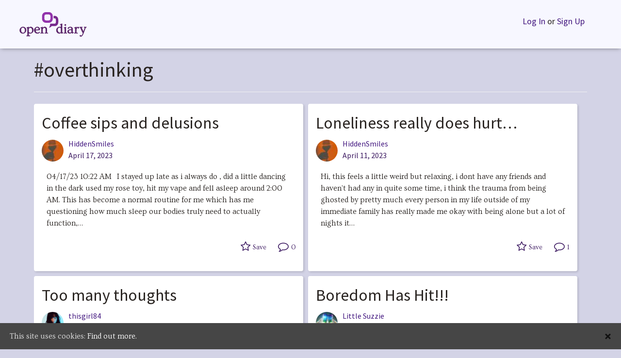

--- FILE ---
content_type: application/javascript
request_url: https://www.opendiary.com/wp-content/plugins/opendiary-plugins/opendiary-core/assets/setup/js/global.js?ver=1.0.1605212462
body_size: 1776
content:
window.od = window.od || {};

/**
 * Remove parameters from URL.
 *
 * @param  string url
 * @param  string parameter
 *
 * @return string
 */
window.od.remove_url_parameter = function( url, parameter ) {
	var urlparts = url.split( '?' );

	if ( urlparts.length >= 2 ) {

		// prefer to use l.search if you have a location/link object
		var prefix = encodeURIComponent( parameter ) + '=',
			pars = urlparts[1].split( /[&;]/g );

		// reverse iteration as may be destructive
		for ( var i = pars.length; i-- > 0; ) {
			// idiom for string.startsWith
			if ( pars[i].lastIndexOf( prefix, 0) !== -1 ) {
				pars.splice( i, 1 );
			}
		}

		url = urlparts[0] + ( pars.length > 0 ? '?' + pars.join('&') : '' );
		return url;
	} else {
		return url;
	}
};

/**
 * Get the value of a URL parameter.
 *
 * @param  string parameter
 *
 * @return string
 */
window.od.get_url_parameter_value = function( parameter ) {
	var url = location.href;
	var rtn = '';

	(url + '?').split('?')[1].split('&').forEach(function (pair) {
		pair = (pair + '=').split('=').map(decodeURIComponent);
		if (pair[0].length && pair[0] === parameter) {
			rtn = pair[1];
			return rtn;
		}
	});

	return rtn;
}

function updateBodyClass() {
	var body = jQuery('body'),
		me = jQuery(this);

	body.removeClass('window-xs window-sm window-md window-lg');
	if( me.width() >= 1280 ) {
		body.addClass('window-lg');
	} else if ( me.width() < 1280 && me.width()>= 980 ) {
		body.addClass('window-md');
	} else if ( me.width() < 979 && me.width()>= 768 ) {
		body.addClass('window-sm');
	} else if ( me.width() < 767 ) {
		body.addClass('window-xs');
	}
}

(function($) {

	$(function() {
		if (1 === parseInt(window.od.get_url_parameter_value('login_modal'), 10)) {
			$('.modal-button').click();
		}
	});

	updateBodyClass();

	$(window).resize(function() {
		updateBodyClass();
	});

	// Remove any visible tooltip on click.
	$('*').on('click', function() {
		$('.tooltip').remove();
	});

	$(document).on('click', 'a.is_friend.remove', function(e) {
		if ( confirm( 'Are you sure you want to remove this friend?' ) ) {
			// Continue...
		} else {
			e.preventDefault();
		}
	});

	/**
	 * Update URL when message is dismissed.
	 */
	$('.alert-dismissible .close').click(function() {
		var url = window.od.remove_url_parameter( location.href, 'message' );
		url = window.od.remove_url_parameter( url, 'error' );

		history.pushState( null, null, url );
	});

	/**
	 * Select2 execute.
	 */
	$('.select-style').select2({
		width: 'auto',
		theme: 'bootstrap'
	});

	/**
	 * Element is in or not in view. use :inview
	 */
	$.extend(jQuery.expr[':'], {
		inview: function (elem) {
			var t = $(elem),
				offset = t.offset(),
				win = $(window),
				winST = win.scrollTop(),
				elHeight = t.outerHeight(true);

			if (offset.top > winST - elHeight && offset.top < winST + elHeight + win.height()) {
				return true;
			}

			return false;
		}
	});

	// Disable all clicks after form submit.
	$('form').submit(function() {
		$(document.body).addClass('od-saving');
	});

	$('html').on('click', 'body.od-saving *', function(e) {
		e.preventDefault();
	});

	// Scrolls back to top.
	$('#totop').click(function(e) {
		e.preventDefault();
		$('body, html').animate({
			scrollTop: 0
		}, 500);
	});

	// Trigger if user needs to agree to new terms.
	$('#updated-terms-modal').modal({backdrop: 'static', keyboard: false});

	$('#od-terms-checkbox').change(function() {
		var $this = $(this);

		if ($this.is(':checked')) {
			$('#od-terms-confirm').removeAttr('disabled');
		} else {
			$('#od-terms-confirm').attr('disabled', 'disabled');
		}
	});

	$('#od-terms-confirm').click(function(e) {
		$.ajax({
			type: 'POST',
			url: od_global_data.ajax_url,
			data: {
				action   : 'updated_terms',
				security : od_global_data.nonce
			},
			success: function() {
			},
			error: function(MLHttpRequest, textStatus, errorThrown) {
				console.log(errorThrown);
			}
		});
	});

})(jQuery);

// ToggleText ex: $('#YourElementId').toggleText('After', 'Before');
jQuery.fn.extend({
	toggleText: function(a, b) {
		var that = this;

		a = a.toString();
		b = b.toString();

		if (that.text() !== a && that.text() !== b) {
			that.text(a);
		} else if (that.text() === a) {
			that.text(b);
		} else if (that.text() === b) {
			that.text(a);
		}

		return this;
	}
});


--- FILE ---
content_type: application/javascript
request_url: https://www.opendiary.com/wp-includes/js/media-views.min.js?ver=93c82a09de3e588ec93d23ff6a3714dd
body_size: 22544
content:
!function(a){function b(d){if(c[d])return c[d].exports;var e=c[d]={i:d,l:!1,exports:{}};return a[d].call(e.exports,e,e.exports,b),e.l=!0,e.exports}var c={};return b.m=a,b.c=c,b.d=function(a,c,d){b.o(a,c)||Object.defineProperty(a,c,{configurable:!1,enumerable:!0,get:d})},b.n=function(a){var c=a&&a.__esModule?function(){return a["default"]}:function(){return a};return b.d(c,"a",c),c},b.o=function(a,b){return Object.prototype.hasOwnProperty.call(a,b)},b.p="",b(b.s=26)}(Array(26).concat([function(a,b,c){var d,e=wp.media,f=jQuery;e.isTouchDevice="ontouchend"in document,d=e.view.l10n=window._wpMediaViewsL10n||{},e.view.settings=d.settings||{},delete d.settings,e.model.settings.post=e.view.settings.post,f.support.transition=function(){var a,b=document.documentElement.style,c={WebkitTransition:"webkitTransitionEnd",MozTransition:"transitionend",OTransition:"oTransitionEnd otransitionend",transition:"transitionend"};return a=_.find(_.keys(c),function(a){return!_.isUndefined(b[a])}),a&&{end:c[a]}}(),e.events=_.extend({},Backbone.Events),e.transition=function(a,b){var c=f.Deferred();return b=b||2e3,f.support.transition?(a instanceof f||(a=f(a)),a.first().one(f.support.transition.end,c.resolve),_.delay(c.resolve,b)):c.resolve(),c.promise()},e.controller.Region=c(27),e.controller.StateMachine=c(28),e.controller.State=c(29),e.selectionSync=c(30),e.controller.Library=c(31),e.controller.ImageDetails=c(32),e.controller.GalleryEdit=c(33),e.controller.GalleryAdd=c(34),e.controller.CollectionEdit=c(35),e.controller.CollectionAdd=c(36),e.controller.FeaturedImage=c(37),e.controller.ReplaceImage=c(38),e.controller.EditImage=c(39),e.controller.MediaLibrary=c(40),e.controller.Embed=c(41),e.controller.Cropper=c(42),e.controller.CustomizeImageCropper=c(43),e.controller.SiteIconCropper=c(44),e.View=c(45),e.view.Frame=c(46),e.view.MediaFrame=c(47),e.view.MediaFrame.Select=c(48),e.view.MediaFrame.Post=c(49),e.view.MediaFrame.ImageDetails=c(50),e.view.Modal=c(51),e.view.FocusManager=c(52),e.view.UploaderWindow=c(53),e.view.EditorUploader=c(54),e.view.UploaderInline=c(55),e.view.UploaderStatus=c(56),e.view.UploaderStatusError=c(57),e.view.Toolbar=c(58),e.view.Toolbar.Select=c(59),e.view.Toolbar.Embed=c(60),e.view.Button=c(61),e.view.ButtonGroup=c(62),e.view.PriorityList=c(63),e.view.MenuItem=c(64),e.view.Menu=c(65),e.view.RouterItem=c(66),e.view.Router=c(67),e.view.Sidebar=c(68),e.view.Attachment=c(69),e.view.Attachment.Library=c(70),e.view.Attachment.EditLibrary=c(71),e.view.Attachments=c(72),e.view.Search=c(73),e.view.AttachmentFilters=c(74),e.view.DateFilter=c(75),e.view.AttachmentFilters.Uploaded=c(76),e.view.AttachmentFilters.All=c(77),e.view.AttachmentsBrowser=c(78),e.view.Selection=c(79),e.view.Attachment.Selection=c(80),e.view.Attachments.Selection=c(81),e.view.Attachment.EditSelection=c(82),e.view.Settings=c(83),e.view.Settings.AttachmentDisplay=c(84),e.view.Settings.Gallery=c(85),e.view.Settings.Playlist=c(86),e.view.Attachment.Details=c(87),e.view.AttachmentCompat=c(88),e.view.Iframe=c(89),e.view.Embed=c(90),e.view.Label=c(91),e.view.EmbedUrl=c(92),e.view.EmbedLink=c(93),e.view.EmbedImage=c(94),e.view.ImageDetails=c(95),e.view.Cropper=c(96),e.view.SiteIconCropper=c(97),e.view.SiteIconPreview=c(98),e.view.EditImage=c(99),e.view.Spinner=c(100)},function(a,b){var c=function(a){_.extend(this,_.pick(a||{},"id","view","selector"))};c.extend=Backbone.Model.extend,_.extend(c.prototype,{mode:function(a){return a?a===this._mode?this:(this.trigger("deactivate"),this._mode=a,this.render(a),this.trigger("activate"),this):this._mode},render:function(a){if(a&&a!==this._mode)return this.mode(a);var b,c={view:null};return this.trigger("create",c),b=c.view,this.trigger("render",b),b&&this.set(b),this},get:function(){return this.view.views.first(this.selector)},set:function(a,b){return b&&(b.add=!1),this.view.views.set(this.selector,a,b)},trigger:function(a){var b,c;if(this._mode)return c=_.toArray(arguments),b=this.id+":"+a,c[0]=b+":"+this._mode,this.view.trigger.apply(this.view,c),c[0]=b,this.view.trigger.apply(this.view,c),this}}),a.exports=c},function(a,b){var c=function(a){this.states=new Backbone.Collection(a)};c.extend=Backbone.Model.extend,_.extend(c.prototype,Backbone.Events,{state:function(a){return this.states=this.states||new Backbone.Collection,a=a||this._state,a&&!this.states.get(a)&&this.states.add({id:a}),this.states.get(a)},setState:function(a){var b=this.state();return b&&a===b.id||!this.states||!this.states.get(a)?this:(b&&(b.trigger("deactivate"),this._lastState=b.id),this._state=a,this.state().trigger("activate"),this)},lastState:function(){if(this._lastState)return this.state(this._lastState)}}),_.each(["on","off","trigger"],function(a){c.prototype[a]=function(){return this.states=this.states||new Backbone.Collection,this.states[a].apply(this.states,arguments),this}}),a.exports=c},function(a,b){var c=Backbone.Model.extend({constructor:function(){this.on("activate",this._preActivate,this),this.on("activate",this.activate,this),this.on("activate",this._postActivate,this),this.on("deactivate",this._deactivate,this),this.on("deactivate",this.deactivate,this),this.on("reset",this.reset,this),this.on("ready",this._ready,this),this.on("ready",this.ready,this),Backbone.Model.apply(this,arguments),this.on("change:menu",this._updateMenu,this)},ready:function(){},activate:function(){},deactivate:function(){},reset:function(){},_ready:function(){this._updateMenu()},_preActivate:function(){this.active=!0},_postActivate:function(){this.on("change:menu",this._menu,this),this.on("change:titleMode",this._title,this),this.on("change:content",this._content,this),this.on("change:toolbar",this._toolbar,this),this.frame.on("title:render:default",this._renderTitle,this),this._title(),this._menu(),this._toolbar(),this._content(),this._router()},_deactivate:function(){this.active=!1,this.frame.off("title:render:default",this._renderTitle,this),this.off("change:menu",this._menu,this),this.off("change:titleMode",this._title,this),this.off("change:content",this._content,this),this.off("change:toolbar",this._toolbar,this)},_title:function(){this.frame.title.render(this.get("titleMode")||"default")},_renderTitle:function(a){a.$el.text(this.get("title")||"")},_router:function(){var a,b=this.frame.router,c=this.get("router");this.frame.$el.toggleClass("hide-router",!c),c&&(this.frame.router.render(c),a=b.get(),a&&a.select&&a.select(this.frame.content.mode()))},_menu:function(){var a,b=this.frame.menu,c=this.get("menu");this.frame.$el.toggleClass("hide-menu",!c),c&&(b.mode(c),a=b.get(),a&&a.select&&a.select(this.id))},_updateMenu:function(){var a=this.previous("menu"),b=this.get("menu");a&&this.frame.off("menu:render:"+a,this._renderMenu,this),b&&this.frame.on("menu:render:"+b,this._renderMenu,this)},_renderMenu:function(a){var b=this.get("menuItem"),c=this.get("title"),d=this.get("priority");!b&&c&&(b={text:c},d&&(b.priority=d)),b&&a.set(this.id,b)}});_.each(["toolbar","content"],function(a){c.prototype["_"+a]=function(){var b=this.get(a);b&&this.frame[a].render(b)}}),a.exports=c},function(a,b){var c={syncSelection:function(){var a=this.get("selection"),b=this.frame._selection;this.get("syncSelection")&&b&&a&&(a.multiple&&(a.reset([],{silent:!0}),a.validateAll(b.attachments),b.difference=_.difference(b.attachments.models,a.models)),a.single(b.single))},recordSelection:function(){var a=this.get("selection"),b=this.frame._selection;this.get("syncSelection")&&b&&a&&(a.multiple?(b.attachments.reset(a.toArray().concat(b.difference)),b.difference=[]):b.attachments.add(a.toArray()),b.single=a._single)}};a.exports=c},function(a,b){var c,d=wp.media.view.l10n,e=window.getUserSetting,f=window.setUserSetting;c=wp.media.controller.State.extend({defaults:{id:"library",title:d.mediaLibraryTitle,multiple:!1,content:"upload",menu:"default",router:"browse",toolbar:"select",searchable:!0,filterable:!1,sortable:!0,autoSelect:!0,describe:!1,contentUserSetting:!0,syncSelection:!0},initialize:function(){var a,b=this.get("selection");this.get("library")||this.set("library",wp.media.query()),b instanceof wp.media.model.Selection||(a=b,a||(a=this.get("library").props.toJSON(),a=_.omit(a,"orderby","query")),this.set("selection",new wp.media.model.Selection(null,{multiple:this.get("multiple"),props:a}))),this._filterContext(),this.get("library").on("add",this._filterContext,this),this.resetDisplays()},activate:function(){this.syncSelection(),wp.Uploader.queue.on("add",this.uploading,this),this.get("selection").on("add remove reset",this.refreshContent,this),this.get("router")&&this.get("contentUserSetting")&&(this.frame.on("content:activate",this.saveContentMode,this),this.set("content",e("libraryContent",this.get("content"))))},deactivate:function(){this.recordSelection(),this.frame.off("content:activate",this.saveContentMode,this),this.get("selection").off(null,null,this),wp.Uploader.queue.off(null,null,this)},reset:function(){this.get("selection").reset(),this.resetDisplays(),this.refreshContent()},resetDisplays:function(){var a=wp.media.view.settings.defaultProps;this._displays=[],this._defaultDisplaySettings={align:e("align",a.align)||"none",size:e("imgsize",a.size)||"medium",link:e("urlbutton",a.link)||"none"}},display:function(a){var b=this._displays;return b[a.cid]||(b[a.cid]=new Backbone.Model(this.defaultDisplaySettings(a))),b[a.cid]},defaultDisplaySettings:function(a){var b=_.clone(this._defaultDisplaySettings);return(b.canEmbed=this.canEmbed(a))?b.link="embed":this.isImageAttachment(a)||"none"!==b.link||(b.link="file"),b},isImageAttachment:function(a){return a.get("uploading")?/\.(jpe?g|png|gif)$/i.test(a.get("filename")):"image"===a.get("type")},canEmbed:function(a){if(!a.get("uploading")){var b=a.get("type");if("audio"!==b&&"video"!==b)return!1}return _.contains(wp.media.view.settings.embedExts,a.get("filename").split(".").pop())},refreshContent:function(){var a=this.get("selection"),b=this.frame,c=b.router.get(),d=b.content.mode();this.active&&!a.length&&c&&!c.get(d)&&this.frame.content.render(this.get("content"))},uploading:function(a){var b=this.frame.content;"upload"===b.mode()&&this.frame.content.mode("browse"),this.get("autoSelect")&&(this.get("selection").add(a),this.frame.trigger("library:selection:add"))},saveContentMode:function(){if("browse"===this.get("router")){var a=this.frame.content.mode(),b=this.frame.router.get();b&&b.get(a)&&f("libraryContent",a)}},_filterContext:function(){var a=this.get("library");a.set(a.filter(function(a){return""===a.get("context")}))}}),_.extend(c.prototype,wp.media.selectionSync),a.exports=c},function(a,b){var c,d=wp.media.controller.State,e=wp.media.controller.Library,f=wp.media.view.l10n;c=d.extend({defaults:_.defaults({id:"image-details",title:f.imageDetailsTitle,content:"image-details",menu:!1,router:!1,toolbar:"image-details",editing:!1,priority:60},e.prototype.defaults),initialize:function(a){this.image=a.image,d.prototype.initialize.apply(this,arguments)},activate:function(){this.frame.modal.$el.addClass("image-details")}}),a.exports=c},function(a,b){var c,d=wp.media.controller.Library,e=wp.media.view.l10n;c=d.extend({defaults:{id:"gallery-edit",title:e.editGalleryTitle,multiple:!1,searchable:!1,sortable:!0,date:!1,display:!1,content:"browse",toolbar:"gallery-edit",describe:!0,displaySettings:!0,dragInfo:!0,idealColumnWidth:170,editing:!1,priority:60,syncSelection:!1},initialize:function(){this.get("library")||this.set("library",new wp.media.model.Selection),this.get("AttachmentView")||this.set("AttachmentView",wp.media.view.Attachment.EditLibrary),d.prototype.initialize.apply(this,arguments)},activate:function(){var a=this.get("library");a.props.set("type","image"),this.get("library").observe(wp.Uploader.queue),this.frame.on("content:render:browse",this.gallerySettings,this),d.prototype.activate.apply(this,arguments)},deactivate:function(){this.get("library").unobserve(wp.Uploader.queue),this.frame.off("content:render:browse",this.gallerySettings,this),d.prototype.deactivate.apply(this,arguments)},gallerySettings:function(a){if(this.get("displaySettings")){var b=this.get("library");b&&a&&(b.gallery=b.gallery||new Backbone.Model,a.sidebar.set({gallery:new wp.media.view.Settings.Gallery({controller:this,model:b.gallery,priority:40})}),a.toolbar.set("reverse",{text:e.reverseOrder,priority:80,click:function(){b.reset(b.toArray().reverse())}}))}}}),a.exports=c},function(a,b){var c,d=wp.media.model.Selection,e=wp.media.controller.Library,f=wp.media.view.l10n;c=e.extend({defaults:_.defaults({id:"gallery-library",title:f.addToGalleryTitle,multiple:"add",filterable:"uploaded",menu:"gallery",toolbar:"gallery-add",priority:100,syncSelection:!1},e.prototype.defaults),initialize:function(){this.get("library")||this.set("library",wp.media.query({type:"image"})),e.prototype.initialize.apply(this,arguments)},activate:function(){var a=this.get("library"),b=this.frame.state("gallery-edit").get("library");this.editLibrary&&this.editLibrary!==b&&a.unobserve(this.editLibrary),a.validator=function(a){return!!this.mirroring.get(a.cid)&&!b.get(a.cid)&&d.prototype.validator.apply(this,arguments)},a.reset(a.mirroring.models,{silent:!0}),a.observe(b),this.editLibrary=b,e.prototype.activate.apply(this,arguments)}}),a.exports=c},function(a,b){var c,d=wp.media.controller.Library,e=wp.media.view.l10n,f=jQuery;c=d.extend({defaults:{multiple:!1,sortable:!0,date:!1,searchable:!1,content:"browse",describe:!0,dragInfo:!0,idealColumnWidth:170,editing:!1,priority:60,SettingsView:!1,syncSelection:!1},initialize:function(){var a=this.get("collectionType");"video"===this.get("type")&&(a="video-"+a),this.set("id",a+"-edit"),this.set("toolbar",a+"-edit"),this.get("library")||this.set("library",new wp.media.model.Selection),this.get("AttachmentView")||this.set("AttachmentView",wp.media.view.Attachment.EditLibrary),d.prototype.initialize.apply(this,arguments)},activate:function(){var a=this.get("library");a.props.set("type",this.get("type")),this.get("library").observe(wp.Uploader.queue),this.frame.on("content:render:browse",this.renderSettings,this),d.prototype.activate.apply(this,arguments)},deactivate:function(){this.get("library").unobserve(wp.Uploader.queue),this.frame.off("content:render:browse",this.renderSettings,this),d.prototype.deactivate.apply(this,arguments)},renderSettings:function(a){var b=this.get("library"),c=this.get("collectionType"),d=this.get("dragInfoText"),g=this.get("SettingsView"),h={};b&&a&&(b[c]=b[c]||new Backbone.Model,h[c]=new g({controller:this,model:b[c],priority:40}),a.sidebar.set(h),d&&a.toolbar.set("dragInfo",new wp.media.View({el:f('<div class="instructions">'+d+"</div>")[0],priority:-40})),a.toolbar.set("reverse",{text:e.reverseOrder,priority:80,click:function(){b.reset(b.toArray().reverse())}}))}}),a.exports=c},function(a,b){var c,d=wp.media.model.Selection,e=wp.media.controller.Library;c=e.extend({defaults:_.defaults({multiple:"add",filterable:"uploaded",priority:100,syncSelection:!1},e.prototype.defaults),initialize:function(){var a=this.get("collectionType");"video"===this.get("type")&&(a="video-"+a),this.set("id",a+"-library"),this.set("toolbar",a+"-add"),this.set("menu",a),this.get("library")||this.set("library",wp.media.query({type:this.get("type")})),e.prototype.initialize.apply(this,arguments)},activate:function(){var a=this.get("library"),b=this.get("editLibrary"),c=this.frame.state(this.get("collectionType")+"-edit").get("library");b&&b!==c&&a.unobserve(b),a.validator=function(a){return!!this.mirroring.get(a.cid)&&!c.get(a.cid)&&d.prototype.validator.apply(this,arguments)},a.reset(a.mirroring.models,{silent:!0}),a.observe(c),this.set("editLibrary",c),e.prototype.activate.apply(this,arguments)}}),a.exports=c},function(a,b){var c,d=wp.media.model.Attachment,e=wp.media.controller.Library,f=wp.media.view.l10n;c=e.extend({defaults:_.defaults({id:"featured-image",title:f.setFeaturedImageTitle,multiple:!1,filterable:"uploaded",toolbar:"featured-image",priority:60,syncSelection:!0},e.prototype.defaults),initialize:function(){var a,b;this.get("library")||this.set("library",wp.media.query({type:"image"})),e.prototype.initialize.apply(this,arguments),a=this.get("library"),b=a.comparator,a.comparator=function(a,c){var d=!!this.mirroring.get(a.cid),e=!!this.mirroring.get(c.cid);return!d&&e?-1:d&&!e?1:b.apply(this,arguments)},a.observe(this.get("selection"))},activate:function(){this.updateSelection(),this.frame.on("open",this.updateSelection,this),e.prototype.activate.apply(this,arguments)},deactivate:function(){this.frame.off("open",this.updateSelection,this),e.prototype.deactivate.apply(this,arguments)},updateSelection:function(){var a,b=this.get("selection"),c=wp.media.view.settings.post.featuredImageId;""!==c&&-1!==c&&(a=d.get(c),a.fetch()),b.reset(a?[a]:[])}}),a.exports=c},function(a,b){var c,d=wp.media.controller.Library,e=wp.media.view.l10n;c=d.extend({defaults:_.defaults({id:"replace-image",title:e.replaceImageTitle,multiple:!1,filterable:"uploaded",toolbar:"replace",menu:!1,priority:60,syncSelection:!0},d.prototype.defaults),initialize:function(a){var b,c;this.image=a.image,this.get("library")||this.set("library",wp.media.query({type:"image"})),d.prototype.initialize.apply(this,arguments),b=this.get("library"),c=b.comparator,b.comparator=function(a,b){var d=!!this.mirroring.get(a.cid),e=!!this.mirroring.get(b.cid);return!d&&e?-1:d&&!e?1:c.apply(this,arguments)},b.observe(this.get("selection"))},activate:function(){this.updateSelection(),d.prototype.activate.apply(this,arguments)},updateSelection:function(){var a=this.get("selection"),b=this.image.attachment;a.reset(b?[b]:[])}}),a.exports=c},function(a,b){var c,d=wp.media.view.l10n;c=wp.media.controller.State.extend({defaults:{id:"edit-image",title:d.editImage,menu:!1,toolbar:"edit-image",content:"edit-image",url:""},activate:function(){this.frame.on("toolbar:render:edit-image",_.bind(this.toolbar,this))},deactivate:function(){this.frame.off("toolbar:render:edit-image")},toolbar:function(){var a=this.frame,b=a.lastState(),c=b&&b.id;a.toolbar.set(new wp.media.view.Toolbar({controller:a,items:{back:{style:"primary",text:d.back,priority:20,click:function(){c?a.setState(c):a.close()}}}}))}}),a.exports=c},function(a,b){var c,d=wp.media.controller.Library;c=d.extend({defaults:_.defaults({filterable:"uploaded",displaySettings:!1,priority:80,syncSelection:!1},d.prototype.defaults),initialize:function(a){this.media=a.media,this.type=a.type,this.set("library",wp.media.query({type:this.type})),d.prototype.initialize.apply(this,arguments)},activate:function(){wp.media.frame.lastMime&&(this.set("library",wp.media.query({type:wp.media.frame.lastMime})),delete wp.media.frame.lastMime),d.prototype.activate.apply(this,arguments)}}),a.exports=c},function(a,b){var c,d=wp.media.view.l10n,e=Backbone.$;c=wp.media.controller.State.extend({defaults:{id:"embed",title:d.insertFromUrlTitle,content:"embed",menu:"default",toolbar:"main-embed",priority:120,type:"link",url:"",metadata:{}},sensitivity:400,initialize:function(a){this.metadata=a.metadata,this.debouncedScan=_.debounce(_.bind(this.scan,this),this.sensitivity),this.props=new Backbone.Model(this.metadata||{url:""}),this.props.on("change:url",this.debouncedScan,this),this.props.on("change:url",this.refresh,this),this.on("scan",this.scanImage,this)},scan:function(){var a,b=this,c={type:"link",scanners:[]};this.props.get("url")&&this.trigger("scan",c),c.scanners.length?(a=c.scanners=e.when.apply(e,c.scanners),a.always(function(){b.get("scanners")===a&&b.set("loading",!1)})):c.scanners=null,c.loading=!!c.scanners,this.set(c)},scanImage:function(a){var b=this.frame,c=this,d=this.props.get("url"),f=new Image,g=e.Deferred();a.scanners.push(g.promise()),f.onload=function(){g.resolve(),c===b.state()&&d===c.props.get("url")&&(c.set({type:"image"}),c.props.set({width:f.width,height:f.height}))},f.onerror=g.reject,f.src=d},refresh:function(){this.frame.toolbar.get().refresh()},reset:function(){this.props.clear().set({url:""}),this.active&&this.refresh()}}),a.exports=c},function(a,b){var c,d=wp.media.view.l10n;c=wp.media.controller.State.extend({defaults:{id:"cropper",title:d.cropImage,toolbar:"crop",content:"crop",router:!1,canSkipCrop:!1,doCropArgs:{}},activate:function(){this.frame.on("content:create:crop",this.createCropContent,this),this.frame.on("close",this.removeCropper,this),this.set("selection",new Backbone.Collection(this.frame._selection.single))},deactivate:function(){this.frame.toolbar.mode("browse")},createCropContent:function(){this.cropperView=new wp.media.view.Cropper({controller:this,attachment:this.get("selection").first()}),this.cropperView.on("image-loaded",this.createCropToolbar,this),this.frame.content.set(this.cropperView)},removeCropper:function(){this.imgSelect.cancelSelection(),this.imgSelect.setOptions({remove:!0}),this.imgSelect.update(),this.cropperView.remove()},createCropToolbar:function(){var a,b;a=this.get("canSkipCrop")||!1,b={controller:this.frame,items:{insert:{style:"primary",text:d.cropImage,priority:80,requires:{library:!1,selection:!1},click:function(){var a,b=this.controller;a=b.state().get("selection").first(),a.set({cropDetails:b.state().imgSelect.getSelection()}),this.$el.text(d.cropping),this.$el.attr("disabled",!0),b.state().doCrop(a).done(function(a){b.trigger("cropped",a),b.close()}).fail(function(){b.trigger("content:error:crop")})}}}},a&&_.extend(b.items,{skip:{style:"secondary",text:d.skipCropping,priority:70,requires:{library:!1,selection:!1},click:function(){var a=this.controller.state().get("selection").first();this.controller.state().cropperView.remove(),this.controller.trigger("skippedcrop",a),this.controller.close()}}}),this.frame.toolbar.set(new wp.media.view.Toolbar(b))},doCrop:function(a){return wp.ajax.post("custom-header-crop",_.extend({},this.defaults.doCropArgs,{nonce:a.get("nonces").edit,id:a.get("id"),cropDetails:a.get("cropDetails")}))}}),a.exports=c},function(a,b){var c,d=wp.media.controller;c=d.Cropper.extend({doCrop:function(a){var b=a.get("cropDetails"),c=this.get("control"),d=b.width/b.height;return c.params.flex_width&&c.params.flex_height?(b.dst_width=b.width,b.dst_height=b.height):(b.dst_width=c.params.flex_width?c.params.height*d:c.params.width,b.dst_height=c.params.flex_height?c.params.width/d:c.params.height),wp.ajax.post("crop-image",{wp_customize:"on",nonce:a.get("nonces").edit,id:a.get("id"),context:c.id,cropDetails:b})}}),a.exports=c},function(a,b){var c,d=wp.media.controller;c=d.Cropper.extend({activate:function(){this.frame.on("content:create:crop",this.createCropContent,this),this.frame.on("close",this.removeCropper,this),this.set("selection",new Backbone.Collection(this.frame._selection.single))},createCropContent:function(){this.cropperView=new wp.media.view.SiteIconCropper({controller:this,attachment:this.get("selection").first()}),this.cropperView.on("image-loaded",this.createCropToolbar,this),this.frame.content.set(this.cropperView)},doCrop:function(a){var b=a.get("cropDetails"),c=this.get("control");return b.dst_width=c.params.width,b.dst_height=c.params.height,wp.ajax.post("crop-image",{nonce:a.get("nonces").edit,id:a.get("id"),context:"site-icon",cropDetails:b})}}),a.exports=c},function(a,b){var c=wp.Backbone.View.extend({constructor:function(a){a&&a.controller&&(this.controller=a.controller),wp.Backbone.View.apply(this,arguments)},dispose:function(){return this.undelegateEvents(),this.model&&this.model.off&&this.model.off(null,null,this),this.collection&&this.collection.off&&this.collection.off(null,null,this),this.controller&&this.controller.off&&this.controller.off(null,null,this),this},remove:function(){return this.dispose(),wp.Backbone.View.prototype.remove.apply(this,arguments)}});a.exports=c},function(a,b){var c=wp.media.View.extend({initialize:function(){_.defaults(this.options,{mode:["select"]}),this._createRegions(),this._createStates(),this._createModes()},_createRegions:function(){this.regions=this.regions?this.regions.slice():[],_.each(this.regions,function(a){this[a]=new wp.media.controller.Region({view:this,id:a,selector:".media-frame-"+a})},this)},_createStates:function(){this.states=new Backbone.Collection(null,{model:wp.media.controller.State}),this.states.on("add",function(a){a.frame=this,a.trigger("ready")},this),this.options.states&&this.states.add(this.options.states)},_createModes:function(){this.activeModes=new Backbone.Collection,this.activeModes.on("add remove reset",_.bind(this.triggerModeEvents,this)),_.each(this.options.mode,function(a){this.activateMode(a)},this)},reset:function(){return this.states.invoke("trigger","reset"),this},triggerModeEvents:function(a,b,c){var d,e,f={add:"activate",remove:"deactivate"};_.each(c,function(a,b){a&&(d=b)}),_.has(f,d)&&(e=a.get("id")+":"+f[d],this.trigger(e))},activateMode:function(a){if(!this.isModeActive(a))return this.activeModes.add([{id:a}]),this.$el.addClass("mode-"+a),this},deactivateMode:function(a){return this.isModeActive(a)?(this.activeModes.remove(this.activeModes.where({id:a})),this.$el.removeClass("mode-"+a),this.trigger(a+":deactivate"),this):this},isModeActive:function(a){return Boolean(this.activeModes.where({id:a}).length)}});_.extend(c.prototype,wp.media.controller.StateMachine.prototype),a.exports=c},function(a,b){var c,d=wp.media.view.Frame,e=jQuery;c=d.extend({className:"media-frame",template:wp.template("media-frame"),regions:["menu","title","content","toolbar","router"],events:{"click div.media-frame-title h1":"toggleMenu"},initialize:function(){d.prototype.initialize.apply(this,arguments),_.defaults(this.options,{title:"",modal:!0,uploader:!0}),this.$el.addClass("wp-core-ui"),this.options.modal&&(this.modal=new wp.media.view.Modal({controller:this,title:this.options.title}),this.modal.content(this)),!wp.Uploader.limitExceeded&&wp.Uploader.browser.supported||(this.options.uploader=!1),this.options.uploader&&(this.uploader=new wp.media.view.UploaderWindow({controller:this,uploader:{dropzone:this.modal?this.modal.$el:this.$el,container:this.$el}}),this.views.set(".media-frame-uploader",this.uploader)),this.on("attach",_.bind(this.views.ready,this.views),this),this.on("title:create:default",this.createTitle,this),this.title.mode("default"),this.on("title:render",function(a){a.$el.append('<span class="dashicons dashicons-arrow-down"></span>')}),this.on("menu:create:default",this.createMenu,this)},render:function(){return!this.state()&&this.options.state&&this.setState(this.options.state),d.prototype.render.apply(this,arguments)},createTitle:function(a){a.view=new wp.media.View({controller:this,tagName:"h1"})},createMenu:function(a){a.view=new wp.media.view.Menu({controller:this})},toggleMenu:function(){this.$el.find(".media-menu").toggleClass("visible")},createToolbar:function(a){a.view=new wp.media.view.Toolbar({controller:this})},createRouter:function(a){a.view=new wp.media.view.Router({controller:this})},createIframeStates:function(a){var b,c=wp.media.view.settings,d=c.tabs,f=c.tabUrl;d&&f&&(b=e("#post_ID"),b.length&&(f+="&post_id="+b.val()),_.each(d,function(b,c){this.state("iframe:"+c).set(_.defaults({tab:c,src:f+"&tab="+c,title:b,content:"iframe",menu:"default"},a))},this),this.on("content:create:iframe",this.iframeContent,this),this.on("content:deactivate:iframe",this.iframeContentCleanup,this),this.on("menu:render:default",this.iframeMenu,this),this.on("open",this.hijackThickbox,this),this.on("close",this.restoreThickbox,this))},iframeContent:function(a){this.$el.addClass("hide-toolbar"),a.view=new wp.media.view.Iframe({controller:this})},iframeContentCleanup:function(){this.$el.removeClass("hide-toolbar")},iframeMenu:function(a){var b={};a&&(_.each(wp.media.view.settings.tabs,function(a,c){b["iframe:"+c]={text:this.state("iframe:"+c).get("title"),priority:200}},this),a.set(b))},hijackThickbox:function(){var a=this;window.tb_remove&&!this._tb_remove&&(this._tb_remove=window.tb_remove,window.tb_remove=function(){a.close(),a.reset(),a.setState(a.options.state),a._tb_remove.call(window)})},restoreThickbox:function(){this._tb_remove&&(window.tb_remove=this._tb_remove,delete this._tb_remove)}}),_.each(["open","close","attach","detach","escape"],function(a){c.prototype[a]=function(){return this.modal&&this.modal[a].apply(this.modal,arguments),this}}),a.exports=c},function(a,b){var c,d=wp.media.view.MediaFrame,e=wp.media.view.l10n;c=d.extend({initialize:function(){d.prototype.initialize.apply(this,arguments),_.defaults(this.options,{selection:[],library:{},multiple:!1,state:"library"}),this.createSelection(),this.createStates(),this.bindHandlers()},createSelection:function(){var a=this.options.selection;a instanceof wp.media.model.Selection||(this.options.selection=new wp.media.model.Selection(a,{multiple:this.options.multiple})),this._selection={attachments:new wp.media.model.Attachments,difference:[]}},createStates:function(){var a=this.options;this.options.states||this.states.add([new wp.media.controller.Library({library:wp.media.query(a.library),multiple:a.multiple,title:a.title,priority:20})])},bindHandlers:function(){this.on("router:create:browse",this.createRouter,this),this.on("router:render:browse",this.browseRouter,this),this.on("content:create:browse",this.browseContent,this),this.on("content:render:upload",this.uploadContent,this),this.on("toolbar:create:select",this.createSelectToolbar,this)},browseRouter:function(a){a.set({upload:{text:e.uploadFilesTitle,priority:20},browse:{text:e.mediaLibraryTitle,priority:40}})},browseContent:function(a){var b=this.state();this.$el.removeClass("hide-toolbar"),a.view=new wp.media.view.AttachmentsBrowser({controller:this,collection:b.get("library"),selection:b.get("selection"),model:b,sortable:b.get("sortable"),search:b.get("searchable"),filters:b.get("filterable"),date:b.get("date"),display:b.has("display")?b.get("display"):b.get("displaySettings"),dragInfo:b.get("dragInfo"),idealColumnWidth:b.get("idealColumnWidth"),suggestedWidth:b.get("suggestedWidth"),suggestedHeight:b.get("suggestedHeight"),AttachmentView:b.get("AttachmentView")})},uploadContent:function(){this.$el.removeClass("hide-toolbar"),this.content.set(new wp.media.view.UploaderInline({controller:this}))},createSelectToolbar:function(a,b){b=b||this.options.button||{},b.controller=this,a.view=new wp.media.view.Toolbar.Select(b)}}),a.exports=c},function(a,b){var c,d=wp.media.view.MediaFrame.Select,e=wp.media.controller.Library,f=wp.media.view.l10n;c=d.extend({initialize:function(){this.counts={audio:{count:wp.media.view.settings.attachmentCounts.audio,state:"playlist"},video:{count:wp.media.view.settings.attachmentCounts.video,state:"video-playlist"}},_.defaults(this.options,{multiple:!0,editing:!1,state:"insert",metadata:{}}),d.prototype.initialize.apply(this,arguments),this.createIframeStates()},createStates:function(){var a=this.options;this.states.add([new e({id:"insert",title:f.insertMediaTitle,priority:20,toolbar:"main-insert",filterable:"all",library:wp.media.query(a.library),multiple:!!a.multiple&&"reset",editable:!0,allowLocalEdits:!0,displaySettings:!0,displayUserSettings:!0}),new e({id:"gallery",title:f.createGalleryTitle,priority:40,toolbar:"main-gallery",filterable:"uploaded",multiple:"add",editable:!1,library:wp.media.query(_.defaults({type:"image"},a.library))}),new wp.media.controller.Embed({metadata:a.metadata}),new wp.media.controller.EditImage({model:a.editImage}),new wp.media.controller.GalleryEdit({library:a.selection,editing:a.editing,menu:"gallery"}),new wp.media.controller.GalleryAdd,new e({id:"playlist",title:f.createPlaylistTitle,priority:60,toolbar:"main-playlist",filterable:"uploaded",multiple:"add",editable:!1,library:wp.media.query(_.defaults({type:"audio"},a.library))}),new wp.media.controller.CollectionEdit({type:"audio",collectionType:"playlist",title:f.editPlaylistTitle,SettingsView:wp.media.view.Settings.Playlist,library:a.selection,editing:a.editing,menu:"playlist",dragInfoText:f.playlistDragInfo,dragInfo:!1}),new wp.media.controller.CollectionAdd({type:"audio",collectionType:"playlist",title:f.addToPlaylistTitle
}),new e({id:"video-playlist",title:f.createVideoPlaylistTitle,priority:60,toolbar:"main-video-playlist",filterable:"uploaded",multiple:"add",editable:!1,library:wp.media.query(_.defaults({type:"video"},a.library))}),new wp.media.controller.CollectionEdit({type:"video",collectionType:"playlist",title:f.editVideoPlaylistTitle,SettingsView:wp.media.view.Settings.Playlist,library:a.selection,editing:a.editing,menu:"video-playlist",dragInfoText:f.videoPlaylistDragInfo,dragInfo:!1}),new wp.media.controller.CollectionAdd({type:"video",collectionType:"playlist",title:f.addToVideoPlaylistTitle})]),wp.media.view.settings.post.featuredImageId&&this.states.add(new wp.media.controller.FeaturedImage)},bindHandlers:function(){var a,b;d.prototype.bindHandlers.apply(this,arguments),this.on("activate",this.activate,this),b=_.find(this.counts,function(a){return 0===a.count}),"undefined"!=typeof b&&this.listenTo(wp.media.model.Attachments.all,"change:type",this.mediaTypeCounts),this.on("menu:create:gallery",this.createMenu,this),this.on("menu:create:playlist",this.createMenu,this),this.on("menu:create:video-playlist",this.createMenu,this),this.on("toolbar:create:main-insert",this.createToolbar,this),this.on("toolbar:create:main-gallery",this.createToolbar,this),this.on("toolbar:create:main-playlist",this.createToolbar,this),this.on("toolbar:create:main-video-playlist",this.createToolbar,this),this.on("toolbar:create:featured-image",this.featuredImageToolbar,this),this.on("toolbar:create:main-embed",this.mainEmbedToolbar,this),a={menu:{"default":"mainMenu",gallery:"galleryMenu",playlist:"playlistMenu","video-playlist":"videoPlaylistMenu"},content:{embed:"embedContent","edit-image":"editImageContent","edit-selection":"editSelectionContent"},toolbar:{"main-insert":"mainInsertToolbar","main-gallery":"mainGalleryToolbar","gallery-edit":"galleryEditToolbar","gallery-add":"galleryAddToolbar","main-playlist":"mainPlaylistToolbar","playlist-edit":"playlistEditToolbar","playlist-add":"playlistAddToolbar","main-video-playlist":"mainVideoPlaylistToolbar","video-playlist-edit":"videoPlaylistEditToolbar","video-playlist-add":"videoPlaylistAddToolbar"}},_.each(a,function(a,b){_.each(a,function(a,c){this.on(b+":render:"+c,this[a],this)},this)},this)},activate:function(){_.each(this.counts,function(a){a.count<1&&this.menuItemVisibility(a.state,"hide")},this)},mediaTypeCounts:function(a,b){"undefined"!=typeof this.counts[b]&&this.counts[b].count<1&&(this.counts[b].count++,this.menuItemVisibility(this.counts[b].state,"show"))},mainMenu:function(a){a.set({"library-separator":new wp.media.View({className:"separator",priority:100})})},menuItemVisibility:function(a,b){var c=this.menu.get();"hide"===b?c.hide(a):"show"===b&&c.show(a)},galleryMenu:function(a){var b=this.lastState(),c=b&&b.id,d=this;a.set({cancel:{text:f.cancelGalleryTitle,priority:20,click:function(){c?d.setState(c):d.close(),this.controller.modal.focusManager.focus()}},separateCancel:new wp.media.View({className:"separator",priority:40})})},playlistMenu:function(a){var b=this.lastState(),c=b&&b.id,d=this;a.set({cancel:{text:f.cancelPlaylistTitle,priority:20,click:function(){c?d.setState(c):d.close()}},separateCancel:new wp.media.View({className:"separator",priority:40})})},videoPlaylistMenu:function(a){var b=this.lastState(),c=b&&b.id,d=this;a.set({cancel:{text:f.cancelVideoPlaylistTitle,priority:20,click:function(){c?d.setState(c):d.close()}},separateCancel:new wp.media.View({className:"separator",priority:40})})},embedContent:function(){var a=new wp.media.view.Embed({controller:this,model:this.state()}).render();this.content.set(a),wp.media.isTouchDevice||a.url.focus()},editSelectionContent:function(){var a,b=this.state(),c=b.get("selection");a=new wp.media.view.AttachmentsBrowser({controller:this,collection:c,selection:c,model:b,sortable:!0,search:!1,date:!1,dragInfo:!0,AttachmentView:wp.media.view.Attachments.EditSelection}).render(),a.toolbar.set("backToLibrary",{text:f.returnToLibrary,priority:-100,click:function(){this.controller.content.mode("browse")}}),this.content.set(a),this.trigger("edit:selection",this)},editImageContent:function(){var a=this.state().get("image"),b=new wp.media.view.EditImage({model:a,controller:this}).render();this.content.set(b),b.loadEditor()},selectionStatusToolbar:function(a){var b=this.state().get("editable");a.set("selection",new wp.media.view.Selection({controller:this,collection:this.state().get("selection"),priority:-40,editable:b&&function(){this.controller.content.mode("edit-selection")}}).render())},mainInsertToolbar:function(a){var b=this;this.selectionStatusToolbar(a),a.set("insert",{style:"primary",priority:80,text:f.insertIntoPost,requires:{selection:!0},click:function(){var a=b.state(),c=a.get("selection");b.close(),a.trigger("insert",c).reset()}})},mainGalleryToolbar:function(a){var b=this;this.selectionStatusToolbar(a),a.set("gallery",{style:"primary",text:f.createNewGallery,priority:60,requires:{selection:!0},click:function(){var a=b.state().get("selection"),c=b.state("gallery-edit"),d=a.where({type:"image"});c.set("library",new wp.media.model.Selection(d,{props:a.props.toJSON(),multiple:!0})),this.controller.setState("gallery-edit"),this.controller.modal.focusManager.focus()}})},mainPlaylistToolbar:function(a){var b=this;this.selectionStatusToolbar(a),a.set("playlist",{style:"primary",text:f.createNewPlaylist,priority:100,requires:{selection:!0},click:function(){var a=b.state().get("selection"),c=b.state("playlist-edit"),d=a.where({type:"audio"});c.set("library",new wp.media.model.Selection(d,{props:a.props.toJSON(),multiple:!0})),this.controller.setState("playlist-edit"),this.controller.modal.focusManager.focus()}})},mainVideoPlaylistToolbar:function(a){var b=this;this.selectionStatusToolbar(a),a.set("video-playlist",{style:"primary",text:f.createNewVideoPlaylist,priority:100,requires:{selection:!0},click:function(){var a=b.state().get("selection"),c=b.state("video-playlist-edit"),d=a.where({type:"video"});c.set("library",new wp.media.model.Selection(d,{props:a.props.toJSON(),multiple:!0})),this.controller.setState("video-playlist-edit"),this.controller.modal.focusManager.focus()}})},featuredImageToolbar:function(a){this.createSelectToolbar(a,{text:f.setFeaturedImage,state:this.options.state})},mainEmbedToolbar:function(a){a.view=new wp.media.view.Toolbar.Embed({controller:this})},galleryEditToolbar:function(){var a=this.state().get("editing");this.toolbar.set(new wp.media.view.Toolbar({controller:this,items:{insert:{style:"primary",text:a?f.updateGallery:f.insertGallery,priority:80,requires:{library:!0},click:function(){var a=this.controller,b=a.state();a.close(),b.trigger("update",b.get("library")),a.setState(a.options.state),a.reset()}}}}))},galleryAddToolbar:function(){this.toolbar.set(new wp.media.view.Toolbar({controller:this,items:{insert:{style:"primary",text:f.addToGallery,priority:80,requires:{selection:!0},click:function(){var a=this.controller,b=a.state(),c=a.state("gallery-edit");c.get("library").add(b.get("selection").models),b.trigger("reset"),a.setState("gallery-edit")}}}}))},playlistEditToolbar:function(){var a=this.state().get("editing");this.toolbar.set(new wp.media.view.Toolbar({controller:this,items:{insert:{style:"primary",text:a?f.updatePlaylist:f.insertPlaylist,priority:80,requires:{library:!0},click:function(){var a=this.controller,b=a.state();a.close(),b.trigger("update",b.get("library")),a.setState(a.options.state),a.reset()}}}}))},playlistAddToolbar:function(){this.toolbar.set(new wp.media.view.Toolbar({controller:this,items:{insert:{style:"primary",text:f.addToPlaylist,priority:80,requires:{selection:!0},click:function(){var a=this.controller,b=a.state(),c=a.state("playlist-edit");c.get("library").add(b.get("selection").models),b.trigger("reset"),a.setState("playlist-edit")}}}}))},videoPlaylistEditToolbar:function(){var a=this.state().get("editing");this.toolbar.set(new wp.media.view.Toolbar({controller:this,items:{insert:{style:"primary",text:a?f.updateVideoPlaylist:f.insertVideoPlaylist,priority:140,requires:{library:!0},click:function(){var a=this.controller,b=a.state(),c=b.get("library");c.type="video",a.close(),b.trigger("update",c),a.setState(a.options.state),a.reset()}}}}))},videoPlaylistAddToolbar:function(){this.toolbar.set(new wp.media.view.Toolbar({controller:this,items:{insert:{style:"primary",text:f.addToVideoPlaylist,priority:140,requires:{selection:!0},click:function(){var a=this.controller,b=a.state(),c=a.state("video-playlist-edit");c.get("library").add(b.get("selection").models),b.trigger("reset"),a.setState("video-playlist-edit")}}}}))}}),a.exports=c},function(a,b){var c,d=wp.media.view.MediaFrame.Select,e=wp.media.view.l10n;c=d.extend({defaults:{id:"image",url:"",menu:"image-details",content:"image-details",toolbar:"image-details",type:"link",title:e.imageDetailsTitle,priority:120},initialize:function(a){this.image=new wp.media.model.PostImage(a.metadata),this.options.selection=new wp.media.model.Selection(this.image.attachment,{multiple:!1}),d.prototype.initialize.apply(this,arguments)},bindHandlers:function(){d.prototype.bindHandlers.apply(this,arguments),this.on("menu:create:image-details",this.createMenu,this),this.on("content:create:image-details",this.imageDetailsContent,this),this.on("content:render:edit-image",this.editImageContent,this),this.on("toolbar:render:image-details",this.renderImageDetailsToolbar,this),this.on("toolbar:render:replace",this.renderReplaceImageToolbar,this)},createStates:function(){this.states.add([new wp.media.controller.ImageDetails({image:this.image,editable:!1}),new wp.media.controller.ReplaceImage({id:"replace-image",library:wp.media.query({type:"image"}),image:this.image,multiple:!1,title:e.imageReplaceTitle,toolbar:"replace",priority:80,displaySettings:!0}),new wp.media.controller.EditImage({image:this.image,selection:this.options.selection})])},imageDetailsContent:function(a){a.view=new wp.media.view.ImageDetails({controller:this,model:this.state().image,attachment:this.state().image.attachment})},editImageContent:function(){var a,b=this.state(),c=b.get("image");c&&(a=new wp.media.view.EditImage({model:c,controller:this}).render(),this.content.set(a),a.loadEditor())},renderImageDetailsToolbar:function(){this.toolbar.set(new wp.media.view.Toolbar({controller:this,items:{select:{style:"primary",text:e.update,priority:80,click:function(){var a=this.controller,b=a.state();a.close(),b.trigger("update",a.image.toJSON()),a.setState(a.options.state),a.reset()}}}}))},renderReplaceImageToolbar:function(){var a=this,b=a.lastState(),c=b&&b.id;this.toolbar.set(new wp.media.view.Toolbar({controller:this,items:{back:{text:e.back,priority:20,click:function(){c?a.setState(c):a.close()}},replace:{style:"primary",text:e.replace,priority:80,requires:{selection:!0},click:function(){var a=this.controller,b=a.state(),c=b.get("selection"),d=c.single();a.close(),a.image.changeAttachment(d,b.display(d)),b.trigger("replace",a.image.toJSON()),a.setState(a.options.state),a.reset()}}}}))}}),a.exports=c},function(a,b){var c,d=jQuery;c=wp.media.View.extend({tagName:"div",template:wp.template("media-modal"),attributes:{tabindex:0},events:{"click .media-modal-backdrop, .media-modal-close":"escapeHandler",keydown:"keydown"},clickedOpenerEl:null,initialize:function(){_.defaults(this.options,{container:document.body,title:"",propagate:!0,freeze:!0}),this.focusManager=new wp.media.view.FocusManager({el:this.el})},prepare:function(){return{title:this.options.title}},attach:function(){return this.views.attached?this:(this.views.rendered||this.render(),this.$el.appendTo(this.options.container),this.views.attached=!0,this.views.ready(),this.propagate("attach"))},detach:function(){return this.$el.is(":visible")&&this.close(),this.$el.detach(),this.views.attached=!1,this.propagate("detach")},open:function(){var a,b=this.$el,c=this.options;return b.is(":visible")?this:(this.clickedOpenerEl=document.activeElement,this.views.attached||this.attach(),c.freeze&&(this._freeze={scrollTop:d(window).scrollTop()}),d("body").addClass("modal-open"),b.show(),"ontouchend"in document&&(a=window.tinymce&&window.tinymce.activeEditor)&&!a.isHidden()&&a.iframeElement&&(a.iframeElement.focus(),a.iframeElement.blur(),setTimeout(function(){a.iframeElement.blur()},100)),this.$el.focus(),this.propagate("open"))},close:function(a){var b=this._freeze;return this.views.attached&&this.$el.is(":visible")?(d("body").removeClass("modal-open"),this.$el.hide().undelegate("keydown"),null!==this.clickedOpenerEl?this.clickedOpenerEl.focus():d("#wpbody-content").focus(),this.propagate("close"),b&&d(window).scrollTop(b.scrollTop),a&&a.escape&&this.propagate("escape"),this):this},escape:function(){return this.close({escape:!0})},escapeHandler:function(a){a.preventDefault(),this.escape()},content:function(a){return this.views.set(".media-modal-content",a),this},propagate:function(a){return this.trigger(a),this.options.propagate&&this.controller.trigger(a),this},keydown:function(a){27===a.which&&this.$el.is(":visible")&&(this.escape(),a.stopImmediatePropagation())}}),a.exports=c},function(a,b){var c=wp.media.View.extend({events:{keydown:"constrainTabbing"},focus:function(){this.$(".media-menu-item").first().focus()},constrainTabbing:function(a){var b;if(9===a.keyCode)return b=this.$(":tabbable").not('.moxie-shim input[type="file"]'),b.last()[0]!==a.target||a.shiftKey?b.first()[0]===a.target&&a.shiftKey?(b.last().focus(),!1):void 0:(b.first().focus(),!1)}});a.exports=c},function(a,b){var c,d=jQuery;c=wp.media.View.extend({tagName:"div",className:"uploader-window",template:wp.template("uploader-window"),initialize:function(){var a;this.$browser=d('<button type="button" class="browser" />').hide().appendTo("body"),a=this.options.uploader=_.defaults(this.options.uploader||{},{dropzone:this.$el,browser:this.$browser,params:{}}),!a.dropzone||a.dropzone instanceof d||(a.dropzone=d(a.dropzone)),this.controller.on("activate",this.refresh,this),this.controller.on("detach",function(){this.$browser.remove()},this)},refresh:function(){this.uploader&&this.uploader.refresh()},ready:function(){var a,b=wp.media.view.settings.post.id;this.uploader||(b&&(this.options.uploader.params.post_id=b),this.uploader=new wp.Uploader(this.options.uploader),a=this.uploader.dropzone,a.on("dropzone:enter",_.bind(this.show,this)),a.on("dropzone:leave",_.bind(this.hide,this)),d(this.uploader).on("uploader:ready",_.bind(this._ready,this)))},_ready:function(){this.controller.trigger("uploader:ready")},show:function(){var a=this.$el.show();_.defer(function(){a.css({opacity:1})})},hide:function(){var a=this.$el.css({opacity:0});wp.media.transition(a).done(function(){"0"===a.css("opacity")&&a.hide()}),_.delay(function(){"0"===a.css("opacity")&&a.is(":visible")&&a.hide()},500)}}),a.exports=c},function(a,b){var c,d=wp.media.View,e=wp.media.view.l10n,f=jQuery;c=d.extend({tagName:"div",className:"uploader-editor",template:wp.template("uploader-editor"),localDrag:!1,overContainer:!1,overDropzone:!1,draggingFile:null,initialize:function(){return this.initialized=!1,window.tinyMCEPreInit&&window.tinyMCEPreInit.dragDropUpload&&this.browserSupport()?(this.$document=f(document),this.dropzones=[],this.files=[],this.$document.on("drop",".uploader-editor",_.bind(this.drop,this)),this.$document.on("dragover",".uploader-editor",_.bind(this.dropzoneDragover,this)),this.$document.on("dragleave",".uploader-editor",_.bind(this.dropzoneDragleave,this)),this.$document.on("click",".uploader-editor",_.bind(this.click,this)),this.$document.on("dragover",_.bind(this.containerDragover,this)),this.$document.on("dragleave",_.bind(this.containerDragleave,this)),this.$document.on("dragstart dragend drop",_.bind(function(a){this.localDrag="dragstart"===a.type,"drop"===a.type&&this.containerDragleave()},this)),this.initialized=!0,this):this},browserSupport:function(){var a=!1,b=document.createElement("div");return a="draggable"in b||"ondragstart"in b&&"ondrop"in b,a=a&&!!(window.File&&window.FileList&&window.FileReader)},isDraggingFile:function(a){return null!==this.draggingFile?this.draggingFile:!_.isUndefined(a.originalEvent)&&!_.isUndefined(a.originalEvent.dataTransfer)&&(this.draggingFile=_.indexOf(a.originalEvent.dataTransfer.types,"Files")>-1&&_.indexOf(a.originalEvent.dataTransfer.types,"text/plain")===-1,this.draggingFile)},refresh:function(a){var b;for(b in this.dropzones)this.dropzones[b].toggle(this.overContainer||this.overDropzone);return _.isUndefined(a)||f(a.target).closest(".uploader-editor").toggleClass("droppable",this.overDropzone),this.overContainer||this.overDropzone||(this.draggingFile=null),this},render:function(){return this.initialized?(d.prototype.render.apply(this,arguments),f(".wp-editor-wrap").each(_.bind(this.attach,this)),this):this},attach:function(a,b){var c=this.$el.clone();return this.dropzones.push(c),f(b).append(c),this},drop:function(a){var b,c;if(this.containerDragleave(a),this.dropzoneDragleave(a),this.files=a.originalEvent.dataTransfer.files,!(this.files.length<1))return b=f(a.target).parents(".wp-editor-wrap"),b.length>0&&b[0].id&&(window.wpActiveEditor=b[0].id.slice(3,-5)),this.workflow?(this.workflow.state().reset(),this.addFiles.apply(this),this.workflow.open()):(this.workflow=wp.media.editor.open(window.wpActiveEditor,{frame:"post",state:"insert",title:e.addMedia,multiple:!0}),c=this.workflow.uploader,c.uploader&&c.uploader.ready?this.addFiles.apply(this):this.workflow.on("uploader:ready",this.addFiles,this)),!1},addFiles:function(){return this.files.length&&(this.workflow.uploader.uploader.uploader.addFile(_.toArray(this.files)),this.files=[]),this},containerDragover:function(a){!this.localDrag&&this.isDraggingFile(a)&&(this.overContainer=!0,this.refresh())},containerDragleave:function(){this.overContainer=!1,_.delay(_.bind(this.refresh,this),50)},dropzoneDragover:function(a){if(!this.localDrag&&this.isDraggingFile(a))return this.overDropzone=!0,this.refresh(a),!1},dropzoneDragleave:function(a){this.overDropzone=!1,_.delay(_.bind(this.refresh,this,a),50)},click:function(a){this.containerDragleave(a),this.dropzoneDragleave(a),this.localDrag=!1}}),a.exports=c},function(a,b){var c,d=wp.media.View;c=d.extend({tagName:"div",className:"uploader-inline",template:wp.template("uploader-inline"),events:{"click .close":"hide"},initialize:function(){_.defaults(this.options,{message:"",status:!0,canClose:!1}),!this.options.$browser&&this.controller.uploader&&(this.options.$browser=this.controller.uploader.$browser),_.isUndefined(this.options.postId)&&(this.options.postId=wp.media.view.settings.post.id),this.options.status&&this.views.set(".upload-inline-status",new wp.media.view.UploaderStatus({controller:this.controller}))},prepare:function(){var a=this.controller.state().get("suggestedWidth"),b=this.controller.state().get("suggestedHeight"),c={};return c.message=this.options.message,c.canClose=this.options.canClose,a&&b&&(c.suggestedWidth=a,c.suggestedHeight=b),c},dispose:function(){return this.disposing?d.prototype.dispose.apply(this,arguments):(this.disposing=!0,this.remove())},remove:function(){var a=d.prototype.remove.apply(this,arguments);return _.defer(_.bind(this.refresh,this)),a},refresh:function(){var a=this.controller.uploader;a&&a.refresh()},ready:function(){var a,b=this.options.$browser;if(this.controller.uploader){if(a=this.$(".browser"),a[0]===b[0])return;b.detach().text(a.text()),b[0].className=a[0].className,a.replaceWith(b.show())}return this.refresh(),this},show:function(){this.$el.removeClass("hidden"),this.controller.$uploaderToggler&&this.controller.$uploaderToggler.length&&this.controller.$uploaderToggler.attr("aria-expanded","true")},hide:function(){this.$el.addClass("hidden"),this.controller.$uploaderToggler&&this.controller.$uploaderToggler.length&&this.controller.$uploaderToggler.attr("aria-expanded","false").focus()}}),a.exports=c},function(a,b){var c,d=wp.media.View;c=d.extend({className:"media-uploader-status",template:wp.template("uploader-status"),events:{"click .upload-dismiss-errors":"dismiss"},initialize:function(){this.queue=wp.Uploader.queue,this.queue.on("add remove reset",this.visibility,this),this.queue.on("add remove reset change:percent",this.progress,this),this.queue.on("add remove reset change:uploading",this.info,this),this.errors=wp.Uploader.errors,this.errors.reset(),this.errors.on("add remove reset",this.visibility,this),this.errors.on("add",this.error,this)},dispose:function(){return wp.Uploader.queue.off(null,null,this),d.prototype.dispose.apply(this,arguments),this},visibility:function(){this.$el.toggleClass("uploading",!!this.queue.length),this.$el.toggleClass("errors",!!this.errors.length),this.$el.toggle(!!this.queue.length||!!this.errors.length)},ready:function(){_.each({$bar:".media-progress-bar div",$index:".upload-index",$total:".upload-total",$filename:".upload-filename"},function(a,b){this[b]=this.$(a)},this),this.visibility(),this.progress(),this.info()},progress:function(){var a=this.queue,b=this.$bar;b&&a.length&&b.width(a.reduce(function(a,b){if(!b.get("uploading"))return a+100;var c=b.get("percent");return a+(_.isNumber(c)?c:100)},0)/a.length+"%")},info:function(){var a,b=this.queue,c=0;b.length&&(a=this.queue.find(function(a,b){return c=b,a.get("uploading")}),this.$index.text(c+1),this.$total.text(b.length),this.$filename.html(a?this.filename(a.get("filename")):""))},filename:function(a){return _.escape(a)},error:function(a){this.views.add(".upload-errors",new wp.media.view.UploaderStatusError({filename:this.filename(a.get("file").name),message:a.get("message")}),{at:0})},dismiss:function(a){var b=this.views.get(".upload-errors");a.preventDefault(),b&&_.invoke(b,"remove"),wp.Uploader.errors.reset()}}),a.exports=c},function(a,b){var c=wp.media.View.extend({className:"upload-error",template:wp.template("uploader-status-error")});a.exports=c},function(a,b){var c,d=wp.media.View;c=d.extend({tagName:"div",className:"media-toolbar",initialize:function(){var a=this.controller.state(),b=this.selection=a.get("selection"),c=this.library=a.get("library");this._views={},this.primary=new wp.media.view.PriorityList,this.secondary=new wp.media.view.PriorityList,this.primary.$el.addClass("media-toolbar-primary search-form"),this.secondary.$el.addClass("media-toolbar-secondary"),this.views.set([this.secondary,this.primary]),this.options.items&&this.set(this.options.items,{silent:!0}),this.options.silent||this.render(),b&&b.on("add remove reset",this.refresh,this),c&&c.on("add remove reset",this.refresh,this)},dispose:function(){return this.selection&&this.selection.off(null,null,this),this.library&&this.library.off(null,null,this),d.prototype.dispose.apply(this,arguments)},ready:function(){this.refresh()},set:function(a,b,c){var d;return c=c||{},_.isObject(a)?_.each(a,function(a,b){this.set(b,a,{silent:!0})},this):(b instanceof Backbone.View||(b.classes=["media-button-"+a].concat(b.classes||[]),b=new wp.media.view.Button(b).render()),b.controller=b.controller||this.controller,this._views[a]=b,d=b.options.priority<0?"secondary":"primary",this[d].set(a,b,c)),c.silent||this.refresh(),this},get:function(a){return this._views[a]},unset:function(a,b){return delete this._views[a],this.primary.unset(a,b),this.secondary.unset(a,b),b&&b.silent||this.refresh(),this},refresh:function(){var a=this.controller.state(),b=a.get("library"),c=a.get("selection");_.each(this._views,function(a){if(a.model&&a.options&&a.options.requires){var d=a.options.requires,e=!1;c&&c.models&&(e=_.some(c.models,function(a){return a.get("uploading")===!0})),d.selection&&c&&!c.length?e=!0:d.library&&b&&!b.length&&(e=!0),a.model.set("disabled",e)}})}}),a.exports=c},function(a,b){var c,d=wp.media.view.Toolbar,e=wp.media.view.l10n;c=d.extend({initialize:function(){var a=this.options;_.bindAll(this,"clickSelect"),_.defaults(a,{event:"select",state:!1,reset:!0,close:!0,text:e.select,requires:{selection:!0}}),a.items=_.defaults(a.items||{},{select:{style:"primary",text:a.text,priority:80,click:this.clickSelect,requires:a.requires}}),d.prototype.initialize.apply(this,arguments)},clickSelect:function(){var a=this.options,b=this.controller;a.close&&b.close(),a.event&&b.state().trigger(a.event),a.state&&b.setState(a.state),a.reset&&b.reset()}}),a.exports=c},function(a,b){var c,d=wp.media.view.Toolbar.Select,e=wp.media.view.l10n;c=d.extend({initialize:function(){_.defaults(this.options,{text:e.insertIntoPost,requires:!1}),d.prototype.initialize.apply(this,arguments)},refresh:function(){var a=this.controller.state().props.get("url");this.get("select").model.set("disabled",!a||"http://"===a),d.prototype.refresh.apply(this,arguments)}}),a.exports=c},function(a,b){var c=wp.media.View.extend({tagName:"button",className:"media-button",attributes:{type:"button"},events:{click:"click"},defaults:{text:"",style:"",size:"large",disabled:!1},initialize:function(){this.model=new Backbone.Model(this.defaults),_.each(this.defaults,function(a,b){var c=this.options[b];_.isUndefined(c)||(this.model.set(b,c),delete this.options[b])},this),this.listenTo(this.model,"change",this.render)},render:function(){var a=["button",this.className],b=this.model.toJSON();return b.style&&a.push("button-"+b.style),b.size&&a.push("button-"+b.size),a=_.uniq(a.concat(this.options.classes)),this.el.className=a.join(" "),this.$el.attr("disabled",b.disabled),this.$el.text(this.model.get("text")),this},click:function(a){"#"===this.attributes.href&&a.preventDefault(),this.options.click&&!this.model.get("disabled")&&this.options.click.apply(this,arguments)}});a.exports=c},function(a,b){var c,d=Backbone.$;c=wp.media.View.extend({tagName:"div",className:"button-group button-large media-button-group",initialize:function(){this.buttons=_.map(this.options.buttons||[],function(a){return a instanceof Backbone.View?a:new wp.media.view.Button(a).render()}),delete this.options.buttons,this.options.classes&&this.$el.addClass(this.options.classes)},render:function(){return this.$el.html(d(_.pluck(this.buttons,"el")).detach()),this}}),a.exports=c},function(a,b){var c=wp.media.View.extend({tagName:"div",initialize:function(){this._views={},this.set(_.extend({},this._views,this.options.views),{silent:!0}),delete this.options.views,this.options.silent||this.render()},set:function(a,b,c){var d,e,f;return c=c||{},_.isObject(a)?(_.each(a,function(a,b){this.set(b,a)},this),this):(b instanceof Backbone.View||(b=this.toView(b,a,c)),b.controller=b.controller||this.controller,this.unset(a),d=b.options.priority||10,e=this.views.get()||[],_.find(e,function(a,b){if(a.options.priority>d)return f=b,!0}),this._views[a]=b,this.views.add(b,{at:_.isNumber(f)?f:e.length||0}),this)},get:function(a){return this._views[a]},unset:function(a){var b=this.get(a);return b&&b.remove(),delete this._views[a],this},toView:function(a){return new wp.media.View(a)}});a.exports=c},function(a,b){var c,d=jQuery;c=wp.media.View.extend({tagName:"a",className:"media-menu-item",attributes:{href:"#"},events:{click:"_click"},_click:function(a){var b=this.options.click;a&&a.preventDefault(),b?b.call(this):this.click(),wp.media.isTouchDevice||d(".media-frame-content input").first().focus()},click:function(){var a=this.options.state;a&&(this.controller.setState(a),this.views.parent.$el.removeClass("visible"))},render:function(){var a=this.options;return a.text?this.$el.text(a.text):a.html&&this.$el.html(a.html),this}}),a.exports=c},function(a,b){var c,d=wp.media.view.MenuItem,e=wp.media.view.PriorityList;c=e.extend({tagName:"div",className:"media-menu",property:"state",ItemView:d,region:"menu",toView:function(a,b){return a=a||{},a[this.property]=a[this.property]||b,new this.ItemView(a).render()},ready:function(){e.prototype.ready.apply(this,arguments),this.visibility()},set:function(){e.prototype.set.apply(this,arguments),this.visibility()},unset:function(){e.prototype.unset.apply(this,arguments),this.visibility()},visibility:function(){var a=this.region,b=this.controller[a].get(),c=this.views.get(),d=!c||c.length<2;this===b&&this.controller.$el.toggleClass("hide-"+a,d)},select:function(a){var b=this.get(a);b&&(this.deselect(),b.$el.addClass("active"))},deselect:function(){this.$el.children().removeClass("active")},hide:function(a){var b=this.get(a);b&&b.$el.addClass("hidden")},show:function(a){var b=this.get(a);b&&b.$el.removeClass("hidden")}}),a.exports=c},function(a,b){var c=wp.media.view.MenuItem.extend({click:function(){var a=this.options.contentMode;a&&this.controller.content.mode(a)}});a.exports=c},function(a,b){var c,d=wp.media.view.Menu;c=d.extend({tagName:"div",className:"media-router",property:"contentMode",ItemView:wp.media.view.RouterItem,region:"router",initialize:function(){this.controller.on("content:render",this.update,this),d.prototype.initialize.apply(this,arguments)},update:function(){var a=this.controller.content.mode();a&&this.select(a)}}),a.exports=c},function(a,b){var c=wp.media.view.PriorityList.extend({className:"media-sidebar"});a.exports=c},function(a,b){var c,d=wp.media.View,e=jQuery;c=d.extend({tagName:"li",className:"attachment",template:wp.template("attachment"),attributes:function(){return{tabIndex:0,role:"checkbox","aria-label":this.model.get("title"),"aria-checked":!1,"data-id":this.model.get("id")}},events:{click:"toggleSelectionHandler","change [data-setting]":"updateSetting","change [data-setting] input":"updateSetting","change [data-setting] select":"updateSetting","change [data-setting] textarea":"updateSetting","click .attachment-close":"removeFromLibrary","click .check":"checkClickHandler",keydown:"toggleSelectionHandler"},buttons:{},initialize:function(){var a=this.options.selection,b=_.defaults(this.options,{rerenderOnModelChange:!0});b.rerenderOnModelChange?this.listenTo(this.model,"change",this.render):this.listenTo(this.model,"change:percent",this.progress),this.listenTo(this.model,"change:title",this._syncTitle),this.listenTo(this.model,"change:caption",this._syncCaption),this.listenTo(this.model,"change:artist",this._syncArtist),this.listenTo(this.model,"change:album",this._syncAlbum),this.listenTo(this.model,"add",this.select),this.listenTo(this.model,"remove",this.deselect),a&&(a.on("reset",this.updateSelect,this),this.listenTo(this.model,"selection:single selection:unsingle",this.details),this.details(this.model,this.controller.state().get("selection"))),this.listenTo(this.controller,"attachment:compat:waiting attachment:compat:ready",this.updateSave)},dispose:function(){var a=this.options.selection;return this.updateAll(),a&&a.off(null,null,this),d.prototype.dispose.apply(this,arguments),this},render:function(){var a=_.defaults(this.model.toJSON(),{orientation:"landscape",uploading:!1,type:"",subtype:"",icon:"",filename:"",caption:"",title:"",dateFormatted:"",width:"",height:"",compat:!1,alt:"",description:""},this.options);return a.buttons=this.buttons,a.describe=this.controller.state().get("describe"),"image"===a.type&&(a.size=this.imageSize()),a.can={},a.nonces&&(a.can.remove=!!a.nonces["delete"],a.can.save=!!a.nonces.update),this.controller.state().get("allowLocalEdits")&&(a.allowLocalEdits=!0),a.uploading&&!a.percent&&(a.percent=0),this.views.detach(),this.$el.html(this.template(a)),this.$el.toggleClass("uploading",a.uploading),a.uploading?this.$bar=this.$(".media-progress-bar div"):delete this.$bar,this.updateSelect(),this.updateSave(),this.views.render(),this},progress:function(){this.$bar&&this.$bar.length&&this.$bar.width(this.model.get("percent")+"%")},toggleSelectionHandler:function(a){var b;if("INPUT"!==a.target.nodeName&&"BUTTON"!==a.target.nodeName){if(37===a.keyCode||38===a.keyCode||39===a.keyCode||40===a.keyCode)return void this.controller.trigger("attachment:keydown:arrow",a);if("keydown"!==a.type||13===a.keyCode||32===a.keyCode){if(a.preventDefault(),this.controller.isModeActive("grid")){if(this.controller.isModeActive("edit"))return void this.controller.trigger("edit:attachment",this.model,a.currentTarget);this.controller.isModeActive("select")&&(b="toggle")}a.shiftKey?b="between":(a.ctrlKey||a.metaKey)&&(b="toggle"),
this.toggleSelection({method:b}),this.controller.trigger("selection:toggle")}}},toggleSelection:function(a){var b,c,d,e,f=this.collection,g=this.options.selection,h=this.model,i=a&&a.method;if(g){if(b=g.single(),i=_.isUndefined(i)?g.multiple:i,"between"===i&&b&&g.multiple){if(b===h)return;return d=f.indexOf(b),e=f.indexOf(this.model),c=d<e?f.models.slice(d,e+1):f.models.slice(e,d+1),g.add(c),void g.single(h)}if("toggle"===i)return g[this.selected()?"remove":"add"](h),void g.single(h);if("add"===i)return g.add(h),void g.single(h);i||(i="add"),"add"!==i&&(i="reset"),this.selected()?g[b===h?"remove":"single"](h):(g[i](h),g.single(h))}},updateSelect:function(){this[this.selected()?"select":"deselect"]()},selected:function(){var a=this.options.selection;if(a)return!!a.get(this.model.cid)},select:function(a,b){var c=this.options.selection,d=this.controller;!c||b&&b!==c||this.$el.hasClass("selected")||(this.$el.addClass("selected").attr("aria-checked",!0),d.isModeActive("grid")&&d.isModeActive("select")||this.$(".check").attr("tabindex","0"))},deselect:function(a,b){var c=this.options.selection;!c||b&&b!==c||this.$el.removeClass("selected").attr("aria-checked",!1).find(".check").attr("tabindex","-1")},details:function(a,b){var c,d=this.options.selection;d===b&&(c=d.single(),this.$el.toggleClass("details",c===this.model))},imageSize:function(a){var b=this.model.get("sizes"),c=!1;return a=a||"medium",b&&(b[a]?c=b[a]:b.large?c=b.large:b.thumbnail?c=b.thumbnail:b.full&&(c=b.full),c)?_.clone(c):{url:this.model.get("url"),width:this.model.get("width"),height:this.model.get("height"),orientation:this.model.get("orientation")}},updateSetting:function(a){var b,c,d=e(a.target).closest("[data-setting]");d.length&&(b=d.data("setting"),c=a.target.value,this.model.get(b)!==c&&this.save(b,c))},save:function(){var a=this,b=this._save=this._save||{status:"ready"},c=this.model.save.apply(this.model,arguments),d=b.requests?e.when(c,b.requests):c;b.savedTimer&&clearTimeout(b.savedTimer),this.updateSave("waiting"),b.requests=d,d.always(function(){b.requests===d&&(a.updateSave("resolved"===d.state()?"complete":"error"),b.savedTimer=setTimeout(function(){a.updateSave("ready"),delete b.savedTimer},2e3))})},updateSave:function(a){var b=this._save=this._save||{status:"ready"};return a&&a!==b.status&&(this.$el.removeClass("save-"+b.status),b.status=a),this.$el.addClass("save-"+b.status),this},updateAll:function(){var a,b=this.$("[data-setting]"),c=this.model;a=_.chain(b).map(function(a){var b,d,f=e("input, textarea, select, [value]",a);if(f.length)return b=e(a).data("setting"),d=f.val(),c.get(b)!==d?[b,d]:void 0}).compact().object().value(),_.isEmpty(a)||c.save(a)},removeFromLibrary:function(a){"keydown"===a.type&&13!==a.keyCode&&32!==a.keyCode||(a.stopPropagation(),this.collection.remove(this.model))},checkClickHandler:function(a){var b=this.options.selection;b&&(a.stopPropagation(),b.where({id:this.model.get("id")}).length?(b.remove(this.model),this.$el.focus()):b.add(this.model))}}),_.each({caption:"_syncCaption",title:"_syncTitle",artist:"_syncArtist",album:"_syncAlbum"},function(a,b){c.prototype[a]=function(a,c){var d=this.$('[data-setting="'+b+'"]');return d.length?c===d.find("input, textarea, select, [value]").val()?this:this.render():this}}),a.exports=c},function(a,b){var c=wp.media.view.Attachment.extend({buttons:{check:!0}});a.exports=c},function(a,b){var c=wp.media.view.Attachment.extend({buttons:{close:!0}});a.exports=c},function(a,b){var c,d=wp.media.View,e=jQuery;c=d.extend({tagName:"ul",className:"attachments",attributes:{tabIndex:-1},initialize:function(){this.el.id=_.uniqueId("__attachments-view-"),_.defaults(this.options,{refreshSensitivity:wp.media.isTouchDevice?300:200,refreshThreshold:3,AttachmentView:wp.media.view.Attachment,sortable:!1,resize:!0,idealColumnWidth:e(window).width()<640?135:150}),this._viewsByCid={},this.$window=e(window),this.resizeEvent="resize.media-modal-columns",this.collection.on("add",function(a){this.views.add(this.createAttachmentView(a),{at:this.collection.indexOf(a)})},this),this.collection.on("remove",function(a){var b=this._viewsByCid[a.cid];delete this._viewsByCid[a.cid],b&&b.remove()},this),this.collection.on("reset",this.render,this),this.listenTo(this.controller,"library:selection:add",this.attachmentFocus),this.scroll=_.chain(this.scroll).bind(this).throttle(this.options.refreshSensitivity).value(),this.options.scrollElement=this.options.scrollElement||this.el,e(this.options.scrollElement).on("scroll",this.scroll),this.initSortable(),_.bindAll(this,"setColumns"),this.options.resize&&(this.on("ready",this.bindEvents),this.controller.on("open",this.setColumns),_.defer(this.setColumns,this))},bindEvents:function(){this.$window.off(this.resizeEvent).on(this.resizeEvent,_.debounce(this.setColumns,50))},attachmentFocus:function(){this.$("li:first").focus()},restoreFocus:function(){this.$("li.selected:first").focus()},arrowEvent:function(a){var b=this.$el.children("li"),c=this.columns,d=b.filter(":focus").index(),e=d+1<=c?1:Math.ceil((d+1)/c);if(d!==-1){if(37===a.keyCode){if(0===d)return;b.eq(d-1).focus()}if(38===a.keyCode){if(1===e)return;b.eq(d-c).focus()}if(39===a.keyCode){if(b.length===d)return;b.eq(d+1).focus()}if(40===a.keyCode){if(Math.ceil(b.length/c)===e)return;b.eq(d+c).focus()}}},dispose:function(){this.collection.props.off(null,null,this),this.options.resize&&this.$window.off(this.resizeEvent),d.prototype.dispose.apply(this,arguments)},setColumns:function(){var a=this.columns,b=this.$el.width();b&&(this.columns=Math.min(Math.round(b/this.options.idealColumnWidth),12)||1,a&&a===this.columns||this.$el.closest(".media-frame-content").attr("data-columns",this.columns))},initSortable:function(){var a=this.collection;this.options.sortable&&e.fn.sortable&&(this.$el.sortable(_.extend({disabled:!!a.comparator,tolerance:"pointer",start:function(a,b){b.item.data("sortableIndexStart",b.item.index())},update:function(b,c){var d=a.at(c.item.data("sortableIndexStart")),e=a.comparator;delete a.comparator,a.remove(d,{silent:!0}),a.add(d,{silent:!0,at:c.item.index()}),a.comparator=e,a.trigger("reset",a),a.saveMenuOrder()}},this.options.sortable)),a.props.on("change:orderby",function(){this.$el.sortable("option","disabled",!!a.comparator)},this),this.collection.props.on("change:orderby",this.refreshSortable,this),this.refreshSortable())},refreshSortable:function(){if(this.options.sortable&&e.fn.sortable){var a=this.collection,b=a.props.get("orderby"),c="menuOrder"===b||!a.comparator;this.$el.sortable("option","disabled",!c)}},createAttachmentView:function(a){var b=new this.options.AttachmentView({controller:this.controller,model:a,collection:this.collection,selection:this.options.selection});return this._viewsByCid[a.cid]=b},prepare:function(){this.collection.length?this.views.set(this.collection.map(this.createAttachmentView,this)):(this.views.unset(),this.collection.more().done(this.scroll))},ready:function(){this.scroll()},scroll:function(){var a,b=this,c=this.options.scrollElement,d=c.scrollTop;c===document&&(c=document.body,d=e(document).scrollTop()),e(c).is(":visible")&&this.collection.hasMore()&&(a=this.views.parent.toolbar,c.scrollHeight-(d+c.clientHeight)<c.clientHeight/3&&a.get("spinner").show(),c.scrollHeight<d+c.clientHeight*this.options.refreshThreshold&&this.collection.more().done(function(){b.scroll(),a.get("spinner").hide()}))}}),a.exports=c},function(a,b){var c,d=wp.media.view.l10n;c=wp.media.View.extend({tagName:"input",className:"search",id:"media-search-input",attributes:{type:"search",placeholder:d.searchMediaPlaceholder},events:{input:"search",keyup:"search"},render:function(){return this.el.value=this.model.escape("search"),this},search:_.debounce(function(a){a.target.value?this.model.set("search",a.target.value):this.model.unset("search")},300)}),a.exports=c},function(a,b){var c,d=jQuery;c=wp.media.View.extend({tagName:"select",className:"attachment-filters",id:"media-attachment-filters",events:{change:"change"},keys:[],initialize:function(){this.createFilters(),_.extend(this.filters,this.options.filters),this.$el.html(_.chain(this.filters).map(function(a,b){return{el:d("<option></option>").val(b).html(a.text)[0],priority:a.priority||50}},this).sortBy("priority").pluck("el").value()),this.listenTo(this.model,"change",this.select),this.select()},createFilters:function(){this.filters={}},change:function(){var a=this.filters[this.el.value];a&&this.model.set(a.props)},select:function(){var a=this.model,b="all",c=a.toJSON();_.find(this.filters,function(a,d){var e=_.all(a.props,function(a,b){return a===(_.isUndefined(c[b])?null:c[b])});if(e)return b=d}),this.$el.val(b)}}),a.exports=c},function(a,b){var c,d=wp.media.view.l10n;c=wp.media.view.AttachmentFilters.extend({id:"media-attachment-date-filters",createFilters:function(){var a={};_.each(wp.media.view.settings.months||{},function(b,c){a[c]={text:b.text,props:{year:b.year,monthnum:b.month}}}),a.all={text:d.allDates,props:{monthnum:!1,year:!1},priority:10},this.filters=a}}),a.exports=c},function(a,b){var c,d=wp.media.view.l10n;c=wp.media.view.AttachmentFilters.extend({createFilters:function(){var a,b=this.model.get("type"),c=wp.media.view.settings.mimeTypes;c&&b&&(a=c[b]),this.filters={all:{text:a||d.allMediaItems,props:{uploadedTo:null,orderby:"date",order:"DESC"},priority:10},uploaded:{text:d.uploadedToThisPost,props:{uploadedTo:wp.media.view.settings.post.id,orderby:"menuOrder",order:"ASC"},priority:20},unattached:{text:d.unattached,props:{uploadedTo:0,orderby:"menuOrder",order:"ASC"},priority:50}}}}),a.exports=c},function(a,b){var c,d=wp.media.view.l10n;c=wp.media.view.AttachmentFilters.extend({createFilters:function(){var a={};_.each(wp.media.view.settings.mimeTypes||{},function(b,c){a[c]={text:b,props:{status:null,type:c,uploadedTo:null,orderby:"date",order:"DESC"}}}),a.all={text:d.allMediaItems,props:{status:null,type:null,uploadedTo:null,orderby:"date",order:"DESC"},priority:10},wp.media.view.settings.post.id&&(a.uploaded={text:d.uploadedToThisPost,props:{status:null,type:null,uploadedTo:wp.media.view.settings.post.id,orderby:"menuOrder",order:"ASC"},priority:20}),a.unattached={text:d.unattached,props:{status:null,uploadedTo:0,type:null,orderby:"menuOrder",order:"ASC"},priority:50},wp.media.view.settings.mediaTrash&&this.controller.isModeActive("grid")&&(a.trash={text:d.trash,props:{uploadedTo:null,status:"trash",type:null,orderby:"date",order:"DESC"},priority:50}),this.filters=a}}),a.exports=c},function(a,b){var c,d=wp.media.View,e=wp.media.view.settings.mediaTrash,f=wp.media.view.l10n,g=jQuery;c=d.extend({tagName:"div",className:"attachments-browser",initialize:function(){_.defaults(this.options,{filters:!1,search:!0,date:!0,display:!1,sidebar:!0,AttachmentView:wp.media.view.Attachment.Library}),this.controller.on("toggle:upload:attachment",this.toggleUploader,this),this.controller.on("edit:selection",this.editSelection),this.options.sidebar&&"errors"===this.options.sidebar&&this.createSidebar(),this.createUploader(),this.createToolbar(),this.createAttachments(),this.options.sidebar&&"errors"!==this.options.sidebar&&this.createSidebar(),this.updateContent(),this.options.sidebar&&"errors"!==this.options.sidebar||(this.$el.addClass("hide-sidebar"),"errors"===this.options.sidebar&&this.$el.addClass("sidebar-for-errors")),this.collection.on("add remove reset",this.updateContent,this)},editSelection:function(a){a.$(".media-button-backToLibrary").focus()},dispose:function(){return this.options.selection.off(null,null,this),d.prototype.dispose.apply(this,arguments),this},createToolbar:function(){var a,b,c;c={controller:this.controller},this.controller.isModeActive("grid")&&(c.className="media-toolbar wp-filter"),this.toolbar=new wp.media.view.Toolbar(c),this.views.add(this.toolbar),this.toolbar.set("spinner",new wp.media.view.Spinner({priority:-60})),-1!==g.inArray(this.options.filters,["uploaded","all"])&&(this.toolbar.set("filtersLabel",new wp.media.view.Label({value:f.filterByType,attributes:{"for":"media-attachment-filters"},priority:-80}).render()),"uploaded"===this.options.filters?this.toolbar.set("filters",new wp.media.view.AttachmentFilters.Uploaded({controller:this.controller,model:this.collection.props,priority:-80}).render()):(b=new wp.media.view.AttachmentFilters.All({controller:this.controller,model:this.collection.props,priority:-80}),this.toolbar.set("filters",b.render()))),this.controller.isModeActive("grid")?(a=d.extend({className:"view-switch media-grid-view-switch",template:wp.template("media-library-view-switcher")}),this.toolbar.set("libraryViewSwitcher",new a({controller:this.controller,priority:-90}).render()),this.toolbar.set("dateFilterLabel",new wp.media.view.Label({value:f.filterByDate,attributes:{"for":"media-attachment-date-filters"},priority:-75}).render()),this.toolbar.set("dateFilter",new wp.media.view.DateFilter({controller:this.controller,model:this.collection.props,priority:-75}).render()),this.toolbar.set("selectModeToggleButton",new wp.media.view.SelectModeToggleButton({text:f.bulkSelect,controller:this.controller,priority:-70}).render()),this.toolbar.set("deleteSelectedButton",new wp.media.view.DeleteSelectedButton({filters:b,style:"primary",disabled:!0,text:e?f.trashSelected:f.deleteSelected,controller:this.controller,priority:-60,click:function(){var a=[],b=[],c=this.controller.state().get("selection"),d=this.controller.state().get("library");c.length&&(e||window.confirm(f.warnBulkDelete))&&(e&&"trash"!==c.at(0).get("status")&&!window.confirm(f.warnBulkTrash)||(c.each(function(c){return c.get("nonces")["delete"]?void(e&&"trash"===c.get("status")?(c.set("status","inherit"),a.push(c.save()),b.push(c)):e?(c.set("status","trash"),a.push(c.save()),b.push(c)):c.destroy({wait:!0})):void b.push(c)}),a.length?(c.remove(b),g.when.apply(null,a).then(_.bind(function(){d._requery(!0),this.controller.trigger("selection:action:done")},this))):this.controller.trigger("selection:action:done")))}}).render()),e&&this.toolbar.set("deleteSelectedPermanentlyButton",new wp.media.view.DeleteSelectedPermanentlyButton({filters:b,style:"primary",disabled:!0,text:f.deleteSelected,controller:this.controller,priority:-55,click:function(){var a=[],b=[],c=this.controller.state().get("selection");c.length&&window.confirm(f.warnBulkDelete)&&(c.each(function(c){return c.get("nonces")["delete"]?void b.push(c):void a.push(c)}),a.length&&c.remove(a),b.length&&g.when.apply(null,b.map(function(a){return a.destroy()})).then(_.bind(function(){this.controller.trigger("selection:action:done")},this)))}}).render())):this.options.date&&(this.toolbar.set("dateFilterLabel",new wp.media.view.Label({value:f.filterByDate,attributes:{"for":"media-attachment-date-filters"},priority:-75}).render()),this.toolbar.set("dateFilter",new wp.media.view.DateFilter({controller:this.controller,model:this.collection.props,priority:-75}).render())),this.options.search&&(this.toolbar.set("searchLabel",new wp.media.view.Label({value:f.searchMediaLabel,attributes:{"for":"media-search-input"},priority:60}).render()),this.toolbar.set("search",new wp.media.view.Search({controller:this.controller,model:this.collection.props,priority:60}).render())),this.options.dragInfo&&this.toolbar.set("dragInfo",new d({el:g('<div class="instructions">'+f.dragInfo+"</div>")[0],priority:-40})),this.options.suggestedWidth&&this.options.suggestedHeight&&this.toolbar.set("suggestedDimensions",new d({el:g('<div class="instructions">'+f.suggestedDimensions.replace("%1$s",this.options.suggestedWidth).replace("%2$s",this.options.suggestedHeight)+"</div>")[0],priority:-40}))},updateContent:function(){var a,b=this;a=this.controller.isModeActive("grid")?b.attachmentsNoResults:b.uploader,this.collection.length?(a.$el.addClass("hidden"),b.toolbar.get("spinner").hide()):(this.toolbar.get("spinner").show(),this.dfd=this.collection.more().done(function(){b.collection.length?a.$el.addClass("hidden"):a.$el.removeClass("hidden"),b.toolbar.get("spinner").hide()}))},createUploader:function(){this.uploader=new wp.media.view.UploaderInline({controller:this.controller,status:!1,message:this.controller.isModeActive("grid")?"":f.noItemsFound,canClose:this.controller.isModeActive("grid")}),this.uploader.$el.addClass("hidden"),this.views.add(this.uploader)},toggleUploader:function(){this.uploader.$el.hasClass("hidden")?this.uploader.show():this.uploader.hide()},createAttachments:function(){this.attachments=new wp.media.view.Attachments({controller:this.controller,collection:this.collection,selection:this.options.selection,model:this.model,sortable:this.options.sortable,scrollElement:this.options.scrollElement,idealColumnWidth:this.options.idealColumnWidth,AttachmentView:this.options.AttachmentView}),this.controller.on("attachment:keydown:arrow",_.bind(this.attachments.arrowEvent,this.attachments)),this.controller.on("attachment:details:shift-tab",_.bind(this.attachments.restoreFocus,this.attachments)),this.views.add(this.attachments),this.controller.isModeActive("grid")&&(this.attachmentsNoResults=new d({controller:this.controller,tagName:"p"}),this.attachmentsNoResults.$el.addClass("hidden no-media"),this.attachmentsNoResults.$el.html(f.noMedia),this.views.add(this.attachmentsNoResults))},createSidebar:function(){var a=this.options,b=a.selection,c=this.sidebar=new wp.media.view.Sidebar({controller:this.controller});this.views.add(c),this.controller.uploader&&c.set("uploads",new wp.media.view.UploaderStatus({controller:this.controller,priority:40})),b.on("selection:single",this.createSingle,this),b.on("selection:unsingle",this.disposeSingle,this),b.single()&&this.createSingle()},createSingle:function(){var a=this.sidebar,b=this.options.selection.single();a.set("details",new wp.media.view.Attachment.Details({controller:this.controller,model:b,priority:80})),a.set("compat",new wp.media.view.AttachmentCompat({controller:this.controller,model:b,priority:120})),this.options.display&&a.set("display",new wp.media.view.Settings.AttachmentDisplay({controller:this.controller,model:this.model.display(b),attachment:b,priority:160,userSettings:this.model.get("displayUserSettings")})),"insert"===this.model.id&&a.$el.addClass("visible")},disposeSingle:function(){var a=this.sidebar;a.unset("details"),a.unset("compat"),a.unset("display"),a.$el.removeClass("visible")}}),a.exports=c},function(a,b){var c,d=wp.media.view.l10n;c=wp.media.View.extend({tagName:"div",className:"media-selection",template:wp.template("media-selection"),events:{"click .edit-selection":"edit","click .clear-selection":"clear"},initialize:function(){_.defaults(this.options,{editable:!1,clearable:!0}),this.attachments=new wp.media.view.Attachments.Selection({controller:this.controller,collection:this.collection,selection:this.collection,model:new Backbone.Model}),this.views.set(".selection-view",this.attachments),this.collection.on("add remove reset",this.refresh,this),this.controller.on("content:activate",this.refresh,this)},ready:function(){this.refresh()},refresh:function(){if(this.$el.children().length){var a=this.collection,b="edit-selection"===this.controller.content.mode();this.$el.toggleClass("empty",!a.length),this.$el.toggleClass("one",1===a.length),this.$el.toggleClass("editing",b),this.$(".count").text(d.selected.replace("%d",a.length))}},edit:function(a){a.preventDefault(),this.options.editable&&this.options.editable.call(this,this.collection)},clear:function(a){a.preventDefault(),this.collection.reset(),this.controller.modal.focusManager.focus()}}),a.exports=c},function(a,b){var c=wp.media.view.Attachment.extend({className:"attachment selection",toggleSelection:function(){this.options.selection.single(this.model)}});a.exports=c},function(a,b){var c,d=wp.media.view.Attachments;c=d.extend({events:{},initialize:function(){return _.defaults(this.options,{sortable:!1,resize:!1,AttachmentView:wp.media.view.Attachment.Selection}),d.prototype.initialize.apply(this,arguments)}}),a.exports=c},function(a,b){var c=wp.media.view.Attachment.Selection.extend({buttons:{close:!0}});a.exports=c},function(a,b){var c,d=wp.media.View,e=Backbone.$;c=d.extend({events:{"click button":"updateHandler","change input":"updateHandler","change select":"updateHandler","change textarea":"updateHandler"},initialize:function(){this.model=this.model||new Backbone.Model,this.listenTo(this.model,"change",this.updateChanges)},prepare:function(){return _.defaults({model:this.model.toJSON()},this.options)},render:function(){return d.prototype.render.apply(this,arguments),_(this.model.attributes).chain().keys().each(this.update,this),this},update:function(a){var b,c,d=this.model.get(a),e=this.$('[data-setting="'+a+'"]');e.length&&(e.is("select")?(c=e.find('[value="'+d+'"]'),c.length?(e.find("option").prop("selected",!1),c.prop("selected",!0)):this.model.set(a,e.find(":selected").val())):e.hasClass("button-group")?(b=e.find("button").removeClass("active"),b.filter('[value="'+d+'"]').addClass("active")):e.is('input[type="text"], textarea')?e.is(":focus")||e.val(d):e.is('input[type="checkbox"]')&&e.prop("checked",!!d&&"false"!==d))},updateHandler:function(a){var b,c=e(a.target).closest("[data-setting]"),d=a.target.value;a.preventDefault(),c.length&&(c.is('input[type="checkbox"]')&&(d=c[0].checked),this.model.set(c.data("setting"),d),(b=c.data("userSetting"))&&window.setUserSetting(b,d))},updateChanges:function(a){a.hasChanged()&&_(a.changed).chain().keys().each(this.update,this)}}),a.exports=c},function(a,b){var c,d=wp.media.view.Settings;c=d.extend({className:"attachment-display-settings",template:wp.template("attachment-display-settings"),initialize:function(){var a=this.options.attachment;_.defaults(this.options,{userSettings:!1}),d.prototype.initialize.apply(this,arguments),this.listenTo(this.model,"change:link",this.updateLinkTo),a&&a.on("change:uploading",this.render,this)},dispose:function(){var a=this.options.attachment;a&&a.off(null,null,this),d.prototype.dispose.apply(this,arguments)},render:function(){var a=this.options.attachment;return a&&_.extend(this.options,{sizes:a.get("sizes"),type:a.get("type")}),d.prototype.render.call(this),this.updateLinkTo(),this},updateLinkTo:function(){var a=this.model.get("link"),b=this.$(".link-to-custom"),c=this.options.attachment;return"none"===a||"embed"===a||!c&&"custom"!==a?void b.addClass("hidden"):(c&&("post"===a?b.val(c.get("link")):"file"===a?b.val(c.get("url")):this.model.get("linkUrl")||b.val("http://"),b.prop("readonly","custom"!==a)),b.removeClass("hidden"),void(!wp.media.isTouchDevice&&b.is(":visible")&&b.focus()[0].select()))}}),a.exports=c},function(a,b){var c=wp.media.view.Settings.extend({className:"collection-settings gallery-settings",template:wp.template("gallery-settings")});a.exports=c},function(a,b){var c=wp.media.view.Settings.extend({className:"collection-settings playlist-settings",template:wp.template("playlist-settings")});a.exports=c},function(a,b){var c,d=wp.media.view.Attachment,e=wp.media.view.l10n;c=d.extend({tagName:"div",className:"attachment-details",template:wp.template("attachment-details"),attributes:function(){return{tabIndex:0,"data-id":this.model.get("id")}},events:{"change [data-setting]":"updateSetting","change [data-setting] input":"updateSetting","change [data-setting] select":"updateSetting","change [data-setting] textarea":"updateSetting","click .delete-attachment":"deleteAttachment","click .trash-attachment":"trashAttachment","click .untrash-attachment":"untrashAttachment","click .edit-attachment":"editAttachment",keydown:"toggleSelectionHandler"},initialize:function(){this.options=_.defaults(this.options,{rerenderOnModelChange:!1}),this.on("ready",this.initialFocus),d.prototype.initialize.apply(this,arguments)},initialFocus:function(){wp.media.isTouchDevice||this.$('input[type="text"]').eq(0).focus()},deleteAttachment:function(a){a.preventDefault(),window.confirm(e.warnDelete)&&(this.model.destroy(),this.controller.modal.focusManager.focus())},trashAttachment:function(a){var b=this.controller.library;a.preventDefault(),wp.media.view.settings.mediaTrash&&"edit-metadata"===this.controller.content.mode()?(this.model.set("status","trash"),this.model.save().done(function(){b._requery(!0)})):this.model.destroy()},untrashAttachment:function(a){var b=this.controller.library;a.preventDefault(),this.model.set("status","inherit"),this.model.save().done(function(){b._requery(!0)})},editAttachment:function(a){var b=this.controller.states.get("edit-image");window.imageEdit&&b?(a.preventDefault(),b.set("image",this.model),this.controller.setState("edit-image")):this.$el.addClass("needs-refresh")},toggleSelectionHandler:function(a){return"keydown"===a.type&&9===a.keyCode&&a.shiftKey&&a.target===this.$(":tabbable").get(0)?(this.controller.trigger("attachment:details:shift-tab",a),!1):37===a.keyCode||38===a.keyCode||39===a.keyCode||40===a.keyCode?void this.controller.trigger("attachment:keydown:arrow",a):void 0}}),a.exports=c},function(a,b){var c,d=wp.media.View;c=d.extend({tagName:"form",className:"compat-item",events:{submit:"preventDefault","change input":"save","change select":"save","change textarea":"save"},initialize:function(){this.listenTo(this.model,"change:compat",this.render)},dispose:function(){return this.$(":focus").length&&this.save(),d.prototype.dispose.apply(this,arguments)},render:function(){var a=this.model.get("compat");if(a&&a.item)return this.views.detach(),this.$el.html(a.item),this.views.render(),this},preventDefault:function(a){a.preventDefault()},save:function(a){var b={};a&&a.preventDefault(),_.each(this.$el.serializeArray(),function(a){b[a.name]=a.value}),this.controller.trigger("attachment:compat:waiting",["waiting"]),this.model.saveCompat(b).always(_.bind(this.postSave,this))},postSave:function(){this.controller.trigger("attachment:compat:ready",["ready"])}}),a.exports=c},function(a,b){var c=wp.media.View.extend({className:"media-iframe",render:function(){return this.views.detach(),this.$el.html('<iframe src="'+this.controller.state().get("src")+'" />'),this.views.render(),this}});a.exports=c},function(a,b){var c=wp.media.View.extend({className:"media-embed",initialize:function(){this.url=new wp.media.view.EmbedUrl({controller:this.controller,model:this.model.props}).render(),this.views.set([this.url]),this.refresh(),this.listenTo(this.model,"change:type",this.refresh),this.listenTo(this.model,"change:loading",this.loading)},settings:function(a){this._settings&&this._settings.remove(),this._settings=a,this.views.add(a)},refresh:function(){var a,b=this.model.get("type");if("image"===b)a=wp.media.view.EmbedImage;else{if("link"!==b)return;a=wp.media.view.EmbedLink}this.settings(new a({controller:this.controller,model:this.model.props,priority:40}))},loading:function(){this.$el.toggleClass("embed-loading",this.model.get("loading"))}});a.exports=c},function(a,b){var c=wp.media.View.extend({tagName:"label",className:"screen-reader-text",initialize:function(){this.value=this.options.value},render:function(){return this.$el.html(this.value),this}});a.exports=c},function(a,b){var c,d=wp.media.View,e=jQuery;c=d.extend({tagName:"label",className:"embed-url",events:{input:"url",keyup:"url",change:"url"},initialize:function(){this.$input=e('<input id="embed-url-field" type="url" />').val(this.model.get("url")),this.input=this.$input[0],this.spinner=e('<span class="spinner" />')[0],this.$el.append([this.input,this.spinner]),this.listenTo(this.model,"change:url",this.render),this.model.get("url")&&_.delay(_.bind(function(){this.model.trigger("change:url")},this),500)},render:function(){var a=this.$input;if(!a.is(":focus"))return this.input.value=this.model.get("url")||"http://",d.prototype.render.apply(this,arguments),this},ready:function(){wp.media.isTouchDevice||this.focus()},url:function(a){this.model.set("url",e.trim(a.target.value))},focus:function(){var a=this.$input;a.is(":visible")&&a.focus()[0].select()}}),a.exports=c},function(a,b){var c,d=jQuery;c=wp.media.view.Settings.extend({className:"embed-link-settings",template:wp.template("embed-link-settings"),initialize:function(){this.listenTo(this.model,"change:url",this.updateoEmbed)},updateoEmbed:_.debounce(function(){var a=this.model.get("url");this.$(".embed-container").hide().find(".embed-preview").empty(),this.$(".setting").hide(),a&&(a.length<11||!a.match(/^http(s)?:\/\//))||this.fetch()},wp.media.controller.Embed.sensitivity),fetch:function(){var a,b,c=this.model.get("url");d("#embed-url-field").val()===c&&(this.dfd&&"pending"===this.dfd.state()&&this.dfd.abort(),a=/https?:\/\/www\.youtube\.com\/embed\/([^\/]+)/,b=a.exec(c),b&&(c="https://www.youtube.com/watch?v="+b[1]),this.dfd=wp.apiRequest({url:wp.media.view.settings.oEmbedProxyUrl,data:{url:c,maxwidth:this.model.get("width"),maxheight:this.model.get("height")},type:"GET",dataType:"json",context:this}).done(function(a){this.renderoEmbed({data:{body:a.html||""}})}).fail(this.renderFail))},renderFail:function(a,b){"abort"!==b&&this.$(".link-text").show()},renderoEmbed:function(a){var b=a&&a.data&&a.data.body||"";b?this.$(".embed-container").show().find(".embed-preview").html(b):this.renderFail()}}),a.exports=c},function(a,b){var c,d=wp.media.view.Settings.AttachmentDisplay;c=d.extend({className:"embed-media-settings",template:wp.template("embed-image-settings"),initialize:function(){d.prototype.initialize.apply(this,arguments),this.listenTo(this.model,"change:url",this.updateImage)},updateImage:function(){this.$("img").attr("src",this.model.get("url"))}}),a.exports=c},function(a,b){var c,d=wp.media.view.Settings.AttachmentDisplay,e=jQuery;c=d.extend({className:"image-details",template:wp.template("image-details"),events:_.defaults(d.prototype.events,{"click .edit-attachment":"editAttachment","click .replace-attachment":"replaceAttachment","click .advanced-toggle":"onToggleAdvanced",'change [data-setting="customWidth"]':"onCustomSize",'change [data-setting="customHeight"]':"onCustomSize",'keyup [data-setting="customWidth"]':"onCustomSize",'keyup [data-setting="customHeight"]':"onCustomSize"}),initialize:function(){this.options.attachment=this.model.attachment,this.listenTo(this.model,"change:url",this.updateUrl),this.listenTo(this.model,"change:link",this.toggleLinkSettings),this.listenTo(this.model,"change:size",this.toggleCustomSize),d.prototype.initialize.apply(this,arguments)},prepare:function(){var a=!1;return this.model.attachment&&(a=this.model.attachment.toJSON()),_.defaults({model:this.model.toJSON(),attachment:a},this.options)},render:function(){var a=arguments;return this.model.attachment&&"pending"===this.model.dfd.state()?this.model.dfd.done(_.bind(function(){d.prototype.render.apply(this,a),this.postRender()},this)).fail(_.bind(function(){this.model.attachment=!1,d.prototype.render.apply(this,a),this.postRender()},this)):(d.prototype.render.apply(this,arguments),this.postRender()),this},postRender:function(){setTimeout(_.bind(this.resetFocus,this),10),this.toggleLinkSettings(),"show"===window.getUserSetting("advImgDetails")&&this.toggleAdvanced(!0),this.trigger("post-render")},resetFocus:function(){this.$(".link-to-custom").blur(),this.$(".embed-media-settings").scrollTop(0)},updateUrl:function(){this.$(".image img").attr("src",this.model.get("url")),this.$(".url").val(this.model.get("url"))},toggleLinkSettings:function(){"none"===this.model.get("link")?this.$(".link-settings").addClass("hidden"):this.$(".link-settings").removeClass("hidden")},toggleCustomSize:function(){"custom"!==this.model.get("size")?this.$(".custom-size").addClass("hidden"):this.$(".custom-size").removeClass("hidden")},onCustomSize:function(a){var b,c=e(a.target).data("setting"),d=e(a.target).val();return!/^\d+/.test(d)||parseInt(d,10)<1?void a.preventDefault():void("customWidth"===c?(b=Math.round(1/this.model.get("aspectRatio")*d),this.model.set("customHeight",b,{silent:!0}),this.$('[data-setting="customHeight"]').val(b)):(b=Math.round(this.model.get("aspectRatio")*d),this.model.set("customWidth",b,{silent:!0}),this.$('[data-setting="customWidth"]').val(b)))},onToggleAdvanced:function(a){
a.preventDefault(),this.toggleAdvanced()},toggleAdvanced:function(a){var b,c=this.$el.find(".advanced-section");c.hasClass("advanced-visible")||a===!1?(c.removeClass("advanced-visible"),c.find(".advanced-settings").addClass("hidden"),b="hide"):(c.addClass("advanced-visible"),c.find(".advanced-settings").removeClass("hidden"),b="show"),window.setUserSetting("advImgDetails",b)},editAttachment:function(a){var b=this.controller.states.get("edit-image");window.imageEdit&&b&&(a.preventDefault(),b.set("image",this.model.attachment),this.controller.setState("edit-image"))},replaceAttachment:function(a){a.preventDefault(),this.controller.setState("replace-image")}}),a.exports=c},function(a,b){var c,d=wp.media.View,e=wp.media.view.UploaderStatus,f=wp.media.view.l10n,g=jQuery;c=d.extend({className:"crop-content",template:wp.template("crop-content"),initialize:function(){_.bindAll(this,"onImageLoad")},ready:function(){this.controller.frame.on("content:error:crop",this.onError,this),this.$image=this.$el.find(".crop-image"),this.$image.on("load",this.onImageLoad),g(window).on("resize.cropper",_.debounce(this.onImageLoad,250))},remove:function(){g(window).off("resize.cropper"),this.$el.remove(),this.$el.off(),d.prototype.remove.apply(this,arguments)},prepare:function(){return{title:f.cropYourImage,url:this.options.attachment.get("url")}},onImageLoad:function(){var a,b=this.controller.get("imgSelectOptions");"function"==typeof b&&(b=b(this.options.attachment,this.controller)),b=_.extend(b,{parent:this.$el,onInit:function(){this.parent.children().on("mousedown touchstart",function(b){b.shiftKey?a.setOptions({aspectRatio:"1:1"}):a.setOptions({aspectRatio:!1})})}}),this.trigger("image-loaded"),a=this.controller.imgSelect=this.$image.imgAreaSelect(b)},onError:function(){var a=this.options.attachment.get("filename");this.views.add(".upload-errors",new wp.media.view.UploaderStatusError({filename:e.prototype.filename(a),message:window._wpMediaViewsL10n.cropError}),{at:0})}}),a.exports=c},function(a,b){var c,d=wp.media.view;c=d.Cropper.extend({className:"crop-content site-icon",ready:function(){d.Cropper.prototype.ready.apply(this,arguments),this.$(".crop-image").on("load",_.bind(this.addSidebar,this))},addSidebar:function(){this.sidebar=new wp.media.view.Sidebar({controller:this.controller}),this.sidebar.set("preview",new wp.media.view.SiteIconPreview({controller:this.controller,attachment:this.options.attachment})),this.controller.cropperView.views.add(this.sidebar)}}),a.exports=c},function(a,b){var c,d=wp.media.View,e=jQuery;c=d.extend({className:"site-icon-preview",template:wp.template("site-icon-preview"),ready:function(){this.controller.imgSelect.setOptions({onInit:this.updatePreview,onSelectChange:this.updatePreview})},prepare:function(){return{url:this.options.attachment.get("url")}},updatePreview:function(a,b){var c=64/b.width,d=64/b.height,f=16/b.width,g=16/b.height;e("#preview-app-icon").css({width:Math.round(c*this.imageWidth)+"px",height:Math.round(d*this.imageHeight)+"px",marginLeft:"-"+Math.round(c*b.x1)+"px",marginTop:"-"+Math.round(d*b.y1)+"px"}),e("#preview-favicon").css({width:Math.round(f*this.imageWidth)+"px",height:Math.round(g*this.imageHeight)+"px",marginLeft:"-"+Math.round(f*b.x1)+"px",marginTop:"-"+Math.floor(g*b.y1)+"px"})}}),a.exports=c},function(a,b){var c,d=wp.media.View;c=d.extend({className:"image-editor",template:wp.template("image-editor"),initialize:function(a){this.editor=window.imageEdit,this.controller=a.controller,d.prototype.initialize.apply(this,arguments)},prepare:function(){return this.model.toJSON()},loadEditor:function(){var a=this.editor.open(this.model.get("id"),this.model.get("nonces").edit,this);a.done(_.bind(this.focus,this))},focus:function(){this.$(".imgedit-submit .button").eq(0).focus()},back:function(){var a=this.controller.lastState();this.controller.setState(a)},refresh:function(){this.model.fetch()},save:function(){var a=this.controller.lastState();this.model.fetch().done(_.bind(function(){this.controller.setState(a)},this))}}),a.exports=c},function(a,b){var c=wp.media.View.extend({tagName:"span",className:"spinner",spinnerTimeout:!1,delay:400,show:function(){return this.spinnerTimeout||(this.spinnerTimeout=_.delay(function(a){a.addClass("is-active")},this.delay,this.$el)),this},hide:function(){return this.$el.removeClass("is-active"),this.spinnerTimeout=clearTimeout(this.spinnerTimeout),this}});a.exports=c}]));